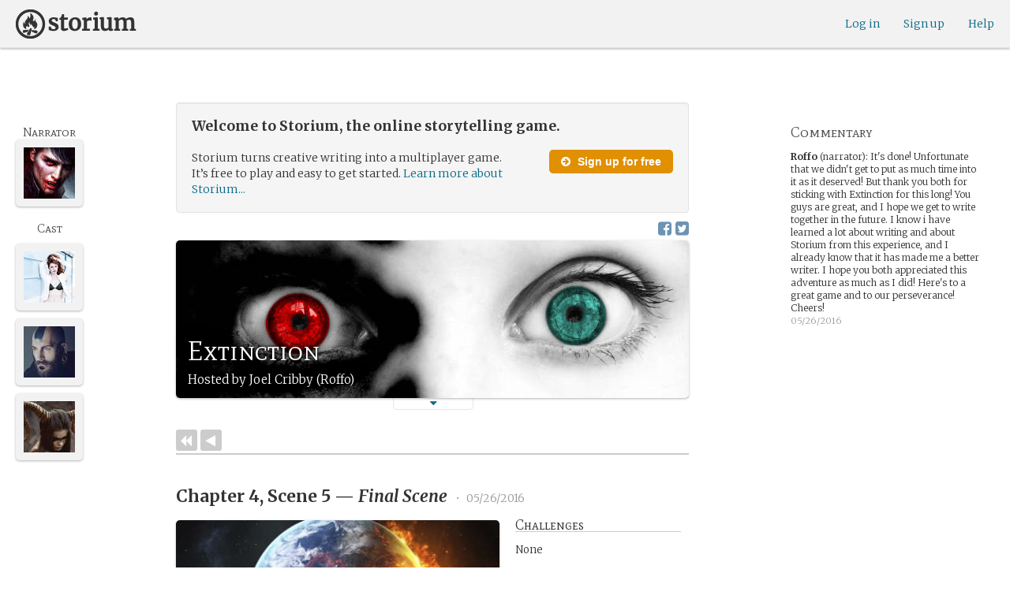

--- FILE ---
content_type: text/html
request_url: https://storium.com/webpack/assets/templates/game/manageGameSettings.9f1ee105cd04b9d9f89e6d387b0dfbb6.html
body_size: 10893
content:

<div class="mb8">
  <table>
    <tr>
      <td class="game-edit-major-width">

        

        <div>
          <div>
            <div class="nu_banner" style="margin:0">
              
              <div class="details">
                <div class="details-content">

                  <div class="host-and-narrator">
                    <div class="host-avatar">
                      <div class="general-avatar-bubble">
                        <img ng-src="{{userInfo.avatarSmall(game.hostUserPid)}}">
                        <div ng-show="userInfo.vacation(game.hostUserPid)" class="bubble-airplane-overlay"><i class="fa fa-plane"></i></div>
                      </div>
                    </div>
                    <div class="host">
                      <strong ng-show="gameplay.gsm.manifests.game.narratorUserPid == gameplay.gsm.manifests.game.hostUserPid">Hosted and <span ng-show="game.isRotatingNarrator">currently</span> narrated by:</strong>
                      <strong ng-hide="gameplay.gsm.manifests.game.narratorUserPid == gameplay.gsm.manifests.game.hostUserPid">Hosted by:</strong>
                      <br>
                      {{userInfo.fullDisplayName(gameplay.gsm.manifests.game.hostUserPid)}}<br>
                      (<span class="{{userInfo.flairClass(gameplay.gsm.manifests.game.hostUserPid) + userInfo.tgDeletedClass(gameplay.gsm.manifests.game.hostUserPid)}}" title="{{userInfo.flairTip(gameplay.gsm.manifests.game.hostUserPid)}}"><a href="{{userInfo.profilePath(gameplay.gsm.manifests.game.hostUserPid)}}">{{userInfo.name(gameplay.gsm.manifests.game.hostUserPid)}}</a></span>)
                    </div>
                    <div ng-if="gameplay.gsm.manifests.game.narratorUserPid != gameplay.gsm.manifests.game.hostUserPid" class="narrator-avatar">
                      <div class="general-avatar-bubble">
                        <img ng-src="{{userInfo.avatarSmall(gameplay.gsm.manifests.game.narratorUserPid)}}">
                        <div ng-show="userInfo.vacation(gameplay.gsm.manifests.game.narratorUserPid)" class="bubble-airplane-overlay"><i class="fa fa-plane"></i></div>
                      </div>
                    </div>
                    <div ng-if="gameplay.gsm.manifests.game.narratorUserPid != gameplay.gsm.manifests.game.hostUserPid" class="narrator">
                      <strong ng-hide="game.isRotatingNarrator">Narrated by:</strong>
                      <strong ng-show="game.isRotatingNarrator">Current narrator:</strong>
                      <br>
                      {{userInfo.fullDisplayName(gameplay.gsm.manifests.game.narratorUserPid)}}<br>
                      (<span class="{{userInfo.flairClass(gameplay.gsm.manifests.game.narratorUserPid) + userInfo.tgDeletedClass(gameplay.gsm.manifests.game.narratorUserPid)}}" title="{{userInfo.flairTip(gameplay.gsm.manifests.game.narratorUserPid)}}"><a href="{{userInfo.profilePath(gameplay.gsm.manifests.game.narratorUserPid)}}">{{userInfo.name(gameplay.gsm.manifests.game.narratorUserPid)}}</a></span>)
                    </div>
                  </div>

                  <p ng-if="game.fWorldName">
                    <strong>Based on the world:</strong>
                    “<a href="/world_redir/{{game.fWorldGamePid}}">{{game.fWorldName}}</a>” by 
                    <span class="{{userInfo.flairClass(game.fWorldCreatedByPid) + userInfo.tgDeletedClass(game.fWorldCreatedByPid)}}" title="{{userInfo.flairTip(game.fWorldCreatedByPid)}}"><a href="{{userInfo.profilePath(game.fWorldCreatedByPid)}}">{{userInfo.name(game.fWorldCreatedByPid)}}</a></span>
                  </p>
                  <p ng-if="game.licenseLimits == 'll_closed' && !game.isStoriumedu" class="nondefault-license" style="margin-bottom: 15px">
                    <strong>World type:</strong> Closed
                    <i class="fa fa-info-circle fa-lg info-tooltip-icon" st-tooltip="The world’s creator requires that no content based on this world be published outside of Storium. Hosts also cannot select a Creative Commons license when starting a game based on this world." tip-is-html="true" tip-placement="right"></i>
                  </p>
                  <p ng-if="game.licenseLimits == 'll_open' && !game.isStoriumedu" style="margin-bottom: 15px">
                    <strong>World type:</strong> Open
                    <i class="fa fa-info-circle fa-lg info-tooltip-icon" st-tooltip="The world’s creator grants players permission to use content based on this world outside of Storium, for non-commercial purposes and with attribution, subject to the terms of the host’s selected game license." tip-is-html="true" tip-placement="right"></i>
                  </p>

                  <div class="attributes-item">
                    <div style="float: right">
                      <button aria-label="Edit description" style="margin-left:0" class="flat-btn small-btn mb1 {{game.description ? 'bg3' : 'bg1'}}" ng-click="wc.editDescription = game.description; $emit('popEditGameDescription')">
                        <i class="fa fa-pencil fa-inverse"></i>
                      </button>
                    </div>
                    <h5>Game Description</h5>
                    <div ng-if="game.description" style="padding: 5px 0">
                      <div ng-bind-html="narratorMarkdown(game.description)"></div>
                    </div>
                  </div>

                  <div class="attributes-grid attributes-grid-editing">
                    <div class="attributes-row">
                      <div class="attributes-item">
                        <div class="attribute-title">Narration style:</div>
                        {{game.v_prettyNarrationStyle}}<br>
                        <button class="flat-btn small-btn mb1 bg3" ng-click="resetNarrationStyleModalDefaults(); $emit('popEditNarrationStyle')" aria-label="Edit narration style">
                          <i class="fa fa-pencil fa-inverse"></i>
                        </button>
                      </div>
                      <div class="attributes-item">
                        <div class="attribute-title">Game style:</div>
                        {{game.v_prettyPlayStyle}}<br>
                        <button class="flat-btn small-btn mb1 bg3" ng-click="wc.editPlayStyle=game.playStyle;$emit('popEditPlayStyle')" aria-label="Edit game style">
                          <i class="fa fa-pencil fa-inverse"></i>
                        </button>
                      </div>
                      <div class="attributes-item">
                        <div class="attribute-title">Collaboration style:</div>
                        {{game.v_prettyCollabStyle}}<br>
                        <button class="flat-btn small-btn mb1 bg3" ng-click="wc.editCollabStyle=game.collabStyle;$emit('popEditCollabStyle')" aria-label="Edit collaboration style">
                          <i class="fa fa-pencil fa-inverse"></i>
                        </button>
                      </div>
                    </div>
                    <div class="attributes-row">
                      <div class="attributes-item">
                        <div class="attribute-title">Visibility:</div>
                        <span ng-if="!game.v_privacyPopData">
                          {{game.v_visibility}}<br>
                        </span>
                        <span ng-if="game.v_privacyPopData">
                          <a href="" named-popover="bannerPrivacyDetailsPopGameManagementPage" named-popover-inject="{game:game}">{{game.v_visibility}}</a><br>
                        </span>
                        <button ng-if="!authUser.is_minor && !game.isStoriumedu" class="flat-btn small-btn mb1 bg3" ng-click="wc.editVisibility=game.visibility;$emit('popEditGameVisibility')" aria-label="Edit visibility">
                          <i class="fa fa-pencil fa-inverse"></i>
                        </button>
                      </div>
                      <div class="attributes-item">
                        <div class="attribute-title">Story format:</div>
                        {{game.v_prettyStorySize}}<br>
                        <button class="flat-btn small-btn mb1 bg3" ng-click="resetStorySizeModalDefaults(); $emit('popEditStorySize')" aria-label="Edit story format">
                          <i class="fa fa-pencil fa-inverse"></i>
                        </button>
                      </div>
                      <div class="attributes-item">
                        <div class="attribute-title">Speed:</div>
                        {{game.v_speed_short}}<br>
                        <button class="flat-btn small-btn mb1 bg3" ng-click="wc.editSpeedIntStr=(game.speedInt+'');$emit('popEditGameSpeed')" aria-label="Edit speed">
                          <i class="fa fa-pencil fa-inverse"></i>
                        </button>
                      </div>
                    </div>
                  </div>

                  <div ng-hide="game.isStoriumedu" class="attributes-item">
                    <div style="float: right">
                      <button aria-label="Edit license" style="margin-left:0" class="flat-btn small-btn mb1 bg3" ng-click="wc.editLicense=game.license;$emit('popEditLicense')">
                        <i class="fa fa-pencil fa-inverse"></i>
                      </button>
                    </div>
                    <h5 style="display: inline-block">License:</h5>
                    <a href="{{helpers.licenses[game.license].url}}">{{helpers.licenses[game.license].name}}</a>
                    <em class="nowrap">(cannot be changed after game begins)</em>
                  </div>

                  <div class="attributes-item">
                    <div style="float: right">
                      <button aria-label="Edit host rules" style="margin-left:0" class="flat-btn small-btn mb1 bg3" ng-click="wc.editHostRules=game.hostRules;$emit('popEditHostRules')">
                        <i class="fa fa-pencil fa-inverse"></i>
                      </button>
                    </div>
                    <h5>Host’s Rules <span class="no-bold" ng-hide="game.hostRules">(optional)</span></h5>
                    <div ng-if="game.hostRules" ng-bind-html="narratorMarkdown(game.hostRules)"></div>
                  </div>

                  <div class="attributes-item">
                    <div style="float: right">
                      <button aria-label="Edit info for invitees and applicants" style="margin-left:0" class="flat-btn small-btn mb1 bg3" ng-click="wc.editInviteeInfo=game.inviteeInfo;$emit('popEditInviteeInfo')">
                        <i class="fa fa-pencil fa-inverse"></i>
                      </button>
                    </div>
                    <h5>Info for invitees<span ng-show="!authUser.is_minor">  and applicants</span> <span ng-hide="game.inviteeInfo" class="no-bold">(optional)</span></h5>
                    <div ng-if="game.inviteeInfo" ng-bind-html="narratorMarkdown(game.inviteeInfo)"></div>
                  </div>

                  <div ng-if="!authUser.is_minor && !game.isStoriumedu" class="attributes-item">
                    <div style="float: right">
                      <button aria-label="Edit target number of characters" style="margin-left:0" class="flat-btn small-btn mb1 bg3" ng-click="wc.editTargetNumChars=game.targetNumChars;$emit('popEditTargetNumChars')">
                        <i class="fa fa-pencil fa-inverse"></i>
                      </button>
                    </div>
                    <div ng-if="game.targetNumChars">
                      <h5>Target number of characters: <span class="no-bold">{{game.targetNumChars}}</span></h5>
                    </div>
                    <div ng-if="!game.targetNumChars">
                      <h5>Target number of characters <span class="no-bold">(optional)</span></h5>
                    </div>
                  </div>

                  <div class="attributes-item">
                    <div style="float: right">
                      <button aria-label="Edit card settings" style="margin-left:0" class="flat-btn small-btn mb1 bg3" ng-click="resetCardConfigModalDefaults(); $emit('popEditCardConfig')">
                        <i class="fa fa-pencil fa-inverse"></i>
                      </button>
                    </div>
                    <h5>Card settings:
                      <span class="no-bold" ng-show="game.v_hostEditorCardConfig.namedConfig == 'cardConfigDefault'">Standard</span>
                      <span class="no-bold" ng-show="game.v_hostEditorCardConfig.namedConfig == 'cardConfigHeroic'">Heroic</span>
                      <span class="no-bold" ng-show="game.v_hostEditorCardConfig.namedConfig == 'cardConfigGritty'">Gritty</span>
                      <span class="no-bold" ng-show="game.v_hostEditorCardConfig.namedConfig == 'cardConfigCustom'">Custom</span>
                    </h5>
                  </div>

                  <div class="attributes-item">
                    <div style="float: right">
                      <button aria-label="Edit word limits" style="margin-left:0" class="flat-btn small-btn mb1 bg3" ng-click="$emit('popEditWordLimits')">
                        <i class="fa fa-pencil fa-inverse"></i>
                      </button>
                    </div>
                    <h5 style="display: inline-block">Word limits:</h5>
                    <span ng-if="game.narratorWordLimit == 'default'">
                      Default
                      
                    </span>
                    <span ng-if="game.narratorWordLimit == 'unlimited'">None</span>
                    <span ng-if="game.narratorWordLimit !== 'unlimited' && game.narratorWordLimit !== 'default'">
                      Custom
                      ({{game.playerWordLimit}} / {{game.narratorWordLimit}})
                    </span>
                  </div>

                  <div ng-if="!authUser.is_minor && !game.isStoriumedu" class="attributes-item">
                    <div style="float: right">
                      <button aria-label="Edit triggers" style="margin-left:0" class="flat-btn small-btn mb1 bg3" ng-click="wc.editTriggers=game.triggers;$emit('popEditTriggers')">
                        <i class="fa fa-pencil fa-inverse"></i>
                      </button>
                    </div>
                    <h5>Triggers <span ng-hide="game.triggers" class="no-bold">(optional)</span></h5>
                    <div ng-if="game.triggers" ng-bind-html="narratorMarkdown(game.triggers)"></div>
                  </div>

                  <div ng-if="game.isStoriumedu" class="attributes-item">
                    <div style="float: right">
                      <button aria-label="Edit image upload setting" style="margin-left:0" class="flat-btn small-btn mb1 bg3" ng-click="wc.editNoMoveImages=(game.noMoveImages ? 'yay' : 'nay');$emit('popEditNoMoveImages')">
                        <i class="fa fa-pencil fa-inverse"></i>
                      </button>
                    </div>
                    <h5 style="display: inline-block">Allow players to upload images when making moves:</h5>
                    <span ng-show="!game.noMoveImages">Yes</span>
                    <span ng-show="!!game.noMoveImages">No</span>
                  </div>


                  <p ng-if="game.v_numScenes > 0"><em>This game started {{helpers.calendarDisplayTime(game.v_publicStartedAt)}}
                    and has
                    {{game.numWords | number}} words,
                    {{game.v_numScenes}} scene<span ng-if="game.v_numScenes!=1">s</span>,
                    {{game.v_numMoves}} move<span ng-if="game.v_numMoves!=1">s</span>,
                    and {{game.v_numComments}} comment<span ng-if="game.v_numComments!=1">s</span>.
                  </em></p>

                  <div ng-if="!game.isStoriumedu">
                    <nsfw-status-two></nsfw-status-two>
                  </div>

                  <div ng-if="game.attributionText || game.attributionUrl">
                    <div class="attribution">
                      <div ng-if="game.attributionUrl">
                        <div ng-if="game.attributionText">
                          image source: <a target="_new" rel="nofollow" ng-href="{{game.attributionUrl}}">{{game.attributionText}}</a>
                        </div>
                        <div ng-if="!game.attributionText">
                          <a target="_new" rel="nofollow" ng-href="{{game.attributionUrl}}">image source</a>
                        </div>
                      </div>
                      <div ng-if="!game.attributionUrl">
                        image source: {{game.attributionText}}
                      </div>
                    </div>
                  </div>

                  <inline-modal open-on="popEditGameDescription" close-on="justCloseIt" suppress-close-on-bg-click="true">
                    <div class="ng-modal-header">
                      <h2>Customize game description</h2>
                    </div>
                    
                    <p>Your game’s description is a brief synopsis of the story and setting that you have in mind. Think of it like the writing on the inside flap of a book: a “pitch” that helps players and readers get a sense for what they’re getting into.</p>
                    <p><textarea debounce-model="wc.editDescription" style="width:400px; height:150px" autofocus=""></textarea></p>
                    <div class="ng-modal-footer">
                      <button btn-group="gameAttrModal.cancel" class="flat-btn bg3" ng-click="$emit('justCloseIt')">Cancel</button>
                      <button btn-group="gameAttrModal.save" class="flat-btn bg1" ng-click="updateGameAttribute('description',wc.editDescription)">Save</button>
                    </div>
                  </inline-modal>

                  <inline-modal open-on="popEditHostRules" close-on="justCloseIt" suppress-close-on-bg-click="true">
                    <div class="ng-modal-header">
                      <h2>Edit host’s rules</h2>
                    </div>
                    <p>This is a place to list any specific rules, guidelines, or preferences that you would like players to follow in this game. For example, you might have a preferred writing style (e.g. first- vs. third-person), or you might want players to use cards in a certain way. It’s up to you!</p>
                    <p><textarea debounce-model="wc.editHostRules" style="width:400px; height:150px" autofocus=""></textarea></p>
                    <div class="ng-modal-footer">
                      <button btn-group="gameAttrModal.cancel" class="flat-btn bg3" ng-click="$emit('justCloseIt')">Cancel</button>
                      <button btn-group="gameAttrModal.save" class="flat-btn bg1" ng-click="updateGameAttribute('hostRules',wc.editHostRules)">Save</button>
                    </div>
                  </inline-modal>

                  <inline-modal open-on="popEditInviteeInfo" close-on="justCloseIt" suppress-close-on-bg-click="true">
                    <div class="ng-modal-header">
                      <h2>Edit info for invitees<span ng-show="!authUser.is_minor">  and applicants</span></h2>
                    </div>
                    <p>This is a place to provide guidance to users who are creating and submitting characters for this game. Let them know what you’re looking for, as well as things they should avoid. The more specific you can be, the easier time everyone will have getting the game off the ground!</p>
                    <p><textarea debounce-model="wc.editInviteeInfo" style="width:400px; height:150px" autofocus=""></textarea></p>
                    <div class="ng-modal-footer">
                      <button btn-group="gameAttrModal.cancel" class="flat-btn bg3" ng-click="$emit('justCloseIt')">Cancel</button>
                      <button btn-group="gameAttrModal.save" class="flat-btn bg1" ng-click="updateGameAttribute('inviteeInfo',wc.editInviteeInfo)">Save</button>
                    </div>
                  </inline-modal>

                  <inline-modal open-on="popEditTargetNumChars" close-on="justCloseIt" suppress-close-on-bg-click="true">
                    <div class="ng-modal-header">
                      <h2>Edit target number of characters</h2>
                    </div>
                    <p>This tells invitees<span ng-show="!authUser.is_minor">  and applicants</span> how many characters
                    you’re aiming for in your game. If you
                    turn on Open Lobby<span ng-hide="game.isStoriumedu"> or Open Submissions</span>, this number will be shown to
                    players who are checking out your game, along with the
                    current number of submitted and approved characters.</p>
                    <p ng-show="!valueIsEmptyOrPosInteger(wc.editTargetNumChars)" style="color: #C00">Please enter a positive number or leave blank</p>
                    <p ng-show="valueExceedsFreePLayerLimit(wc.editTargetNumChars)" style="color: #C00">As a free Storium player, your games are limited to a total of eight character slots. Please enter a lower number, or consider becoming a Storium Member!</p>
                    <p>How many characters would you like to have in your game? &nbsp; <input debounce-model="wc.editTargetNumChars" debounce-faster="true" style="width:50px" autofocus=""></p>
                    <div class="ng-modal-footer">
                      <button btn-group="gameAttrModal.cancel" class="flat-btn bg3" ng-click="$emit('justCloseIt')">Cancel</button>
                      <button btn-group="gameAttrModal.save" class="flat-btn bg1" btn-group-disabled="(!valueIsEmptyOrPosInteger(wc.editTargetNumChars) || valueExceedsFreePLayerLimit(wc.editTargetNumChars))" ng-click="updateGameAttribute('targetNumChars',wc.editTargetNumChars)">Save</button>
                    </div>
                  </inline-modal>

                  <inline-modal open-on="popEditTriggers" close-on="justCloseIt" suppress-close-on-bg-click="true">
                    <div class="ng-modal-header">
                      <h2>Edit triggers</h2>
                    </div>
                    <p>Triggers are a thoughtful and increasingly popular way to give people a “heads-up” that your game may contain subject matter that is troubling or objectionable to certain people. Simply list any possible triggering subject matter here as free text (e.g. “Graphic violence, language”).</p>
                    <p><textarea debounce-model="wc.editTriggers" style="width:400px; height:150px" autofocus=""></textarea></p>
                    <div class="ng-modal-footer">
                      <button btn-group="gameAttrModal.cancel" class="flat-btn bg3" ng-click="$emit('justCloseIt')">Cancel</button>
                      <button btn-group="gameAttrModal.save" class="flat-btn bg1" ng-click="updateGameAttribute('triggers',wc.editTriggers)">Save</button>
                    </div>
                  </inline-modal>

                  <inline-modal open-on="popEditLicense" close-on="justCloseIt" suppress-close-on-bg-click="true">
                    <div class="ng-modal-header">
                      <h2>Edit license</h2>
                    </div>
                    <alert type="info" ng-if="!canChangeLicense">
                      You can’t change your choice of license once the game has begun.
                      If all of your game’s participants agree to a change to a different license, you can contact
                      us at <a href="mailto:support@storium.com">support@storium.com</a>
                      and we will assist in making an exception.
                    </alert>

                    <p>Storium provides you with a choice of three licenses for your game, each of which stipulates different reuse and deletion rights to you and your fellow players.</p>
                    <div class="mb4"></div>
                    <div ng-repeat="license in helpers.licenseOrder">
                      <label for="lic_{{license}}" class="radio" style="padding-bottom: 6px">
                        <input class="checkbox-align-fix" type="radio" name="lic" value="{{license}}" id="lic_{{license}}" ng-model="wc.editLicense" ng-disabled="!gameplay.gsm.canChangeLicense(false,license)">
                        <strong>{{helpers.licenses[license].name}} <span ng-show="helpers.defaultLicense == license" class="lighter-text">(default)</span></strong><br>
                        <div ng-if="canChangeLicense && !gameplay.gsm.canChangeLicense(false,license)">
                          
                          <alert type="info">You can’t select this license because the world on which this game is based (“{{game.fWorldName}}”) is a “Closed” world. The world’s creator requires that no content based on this world be published outside of Storium.</alert>
                        </div>
                        {{helpers.licenses[license].description}}<br>
                        <a href="{{helpers.licenses[license].url}}" target="_blank">Read more</a>
                      </label>
                    </div>
                    <div class="ng-modal-footer">
                      <button btn-group="gameAttrModal.cancel" class="flat-btn bg3" ng-click="$emit('justCloseIt')">Cancel</button>
                      <button btn-group="gameAttrModal.save" class="flat-btn bg1" ng-click="updateGameAttribute('license',wc.editLicense)" btn-group-disabled="!canChangeLicense">Save</button>
                    </div>
                  </inline-modal>

                  <inline-modal open-on="popEditNarrationStyle" close-on="justCloseIt" suppress-close-on-bg-click="true">
                    <div class="ng-modal-header">
                      <h2>Change narration style<h2>
                    </h2></h2></div>
                    <div ng-include="globalAssetPathHack['templates/game/narrationStyleChoice.html']"></div>
                    <div class="ng-modal-footer">
                      <div class="modal-footer-tip">
                        <i class="fa fa-info-circle fa-lg" style="padding-right: 6px"></i>Learn about: <a href="/help/starting-a-game#narration-styles" target="_how-to-play">narration styles</a>
                      </div>
                      <button class="flat-btn bg3" ng-click="$emit('justCloseIt')">Cancel</button>
                      <button class="flat-btn bg1" btn-group="gameAttrModal.save" btn-group-disabled="freemiumGame && (wc.nstyle != 'single' || !game.isRotatingNarrator)" ng-click="changeNarrationStyle()">Confirm</button>
                    </div>
                  </inline-modal>

                  <inline-modal open-on="popEditPlayStyle" close-on="justCloseIt" suppress-close-on-bg-click="true">
                    <div class="ng-modal-header">
                      <h2>Change game style<h2>
                    </h2></h2></div>
                    <p>Storium blends gameplay with creative writing in a unique way, but not every group likes to play with the same blend. Game style gives you an easy way to communicate to players which way your game leans.</p>
                    <p>
                      <label for="ps_playing" class="radio" style="padding-bottom: 6px">
                        <input class="checkbox-align-fix" type="radio" name="ps" value="playing" id="ps_playing" ng-model="wc.editPlayStyle">
                        <strong>Focus on play</strong>: gameplay elements like cards and challenges are more important than plot, character development, and writing style.
                      </label>
                      <label for="ps_standard" class="radio" style="padding-bottom: 6px">
                        <input class="checkbox-align-fix" type="radio" name="ps" value="standard" id="ps_standard" ng-model="wc.editPlayStyle">
                        <strong>Standard</strong> (default): gameplay and writing are equally in focus.
                      </label>
                      <label for="ps_writing" class="radio" style="padding-bottom: 6px">
                        <input class="checkbox-align-fix" type="radio" name="ps" value="writing" id="ps_writing" ng-model="wc.editPlayStyle">
                        <strong>Focus on writing</strong>: plot, character development, and writing style are more important than gameplay elements like cards and challenges.
                      </label>
                      <label for="ps_custom" class="radio" style="padding-bottom: 6px">
                        <input class="checkbox-align-fix" type="radio" name="ps" value="custom" id="ps_custom" ng-model="wc.editPlayStyle">
                        <strong>Custom</strong>: the group will decide on their own game style, or the host will specify one under “Host’s rules.”
                      </label>
                    </p>
                    <div class="ng-modal-footer">
                      <button btn-group="gameAttrModal.cancel" class="flat-btn bg3" ng-click="$emit('justCloseIt')">Cancel</button>
                      <button btn-group="gameAttrModal.save" class="flat-btn bg1" ng-click="updateGameAttribute('playStyle',wc.editPlayStyle)">Save</button>
                    </div>
                  </inline-modal>

                  <inline-modal open-on="popEditCollabStyle" close-on="justCloseIt" suppress-close-on-bg-click="true">
                    <div class="ng-modal-header">
                      <h2>Change collaboration style<h2>
                    </h2></h2></div>
                    <p>Different Storium hosts, narrators, and players may have different preferences about how to collaborate in their storytelling. Collaboration style gives you an easy way to communicate to players which approach your game will use.</p>
                    <p>
                      <label for="collab_style_limited" class="radio" style="padding-bottom: 6px">
                        <input class="checkbox-align-fix" type="radio" name="cs" value="limited" id="collab_style_limited" ng-model="wc.editCollabStyle">
                        <strong>Limited</strong>: players should only write about their own characters’ actions.
                      </label>
                      <label for="collab_style_standard" class="radio" style="padding-bottom: 6px">
                        <input class="checkbox-align-fix" type="radio" name="cs" value="standard" id="collab_style_standard" ng-model="wc.editCollabStyle">
                        <strong>Standard</strong> (default): players should only write about their own characters’ actions, but can write about other people’s characters with permission.
                      </label>
                      <label for="collab_style_flexible" class="radio" style="padding-bottom: 6px">
                        <input class="checkbox-align-fix" type="radio" name="cs" value="flexible" id="collab_style_flexible" ng-model="wc.editCollabStyle">
                        <strong>Flexible</strong>: players are invited to write about any characters in the story (including those controlled by the narrator), if the situation merits.
                      </label>
                      <label for="collab_style_custom" class="radio" style="padding-bottom: 6px">
                        <input class="checkbox-align-fix" type="radio" name="cs" value="custom" id="collab_style_custom" ng-model="wc.editCollabStyle">
                        <strong>Custom</strong>: the group will decide their own collaboration style, or the host will specify one under “Host’s rules.”
                      </label>
                    </p>
                    <div class="ng-modal-footer">
                      <button btn-group="gameAttrModal.cancel" class="flat-btn bg3" ng-click="$emit('justCloseIt')">Cancel</button>
                      <button btn-group="gameAttrModal.save" class="flat-btn bg1" ng-click="updateGameAttribute('collabStyle',wc.editCollabStyle)">Save</button>
                    </div>
                  </inline-modal>


                  <inline-modal open-on="popEditGameSpeed" close-on="justCloseIt" suppress-close-on-bg-click="true">
                    <div class="ng-modal-header">
                      <h2>Edit game speed</h2>
                    </div>
                    <p>This is the speed at which you and your players are expected to play. If
                    anyone falls behind the system will politely nudge them via email.</p>
                    <p>If you don’t want Storium to send nudge emails, just select “Casual” or “Hardcore”. (We 
                    don’t recommend this, because the nudge emails help keep games moving forward 
                    in the face of life’s daily distractions.)
                    </p><div class="mb6"></div>
                    <form class="form-inline">
                      <p>
                        <strong>Speed:</strong>
                        <select ng-model="wc.editSpeedIntStr" style="width: 300px">
                          <option value="1">Casual (no expectations)</option>
                          <option value="2">Slow (at least 1 move per player weekly)</option>
                          <option value="3">Normal (2-3 moves per player weekly)</option>
                          <option value="4">Daily (1 move per player daily)</option>
                          <option value="5">Fast (multiple moves per player daily)</option>
                          <option value="6">Hardcore (as fast as you can go!)</option>
                        </select>
                      </p>
                    </form>
                    <div class="ng-modal-footer">
                      <button btn-group="gameAttrModal.cancel" class="flat-btn bg3" ng-click="$emit('justCloseIt')">Cancel</button>
                      <button btn-group="gameAttrModal.save" class="flat-btn bg1" ng-click="updateGameAttribute('speedInt',wc.editSpeedIntStr)">Save</button>
                    </div>
                  <p></p></inline-modal>

                  <inline-modal open-on="popEditGameVisibility" close-on="justCloseIt" suppress-close-on-bg-click="true">
                    <div class="ng-modal-header">
                      <h2>Change your game’s visibility</h2>
                    </div>
                    <p>
      <label for="vis_public" class="radio" style="padding-bottom: 6px">
        <input class="checkbox-align-fix" type="radio" name="visibility" value="gv_public" id="vis_public" ng-model="wc.editVisibility">
        Public (gameplay and commentary are visible to everyone)
      </label>
      <label for="vis_private_comments" class="radio" style="padding-bottom: 6px">
        <input class="checkbox-align-fix" type="radio" name="visibility" value="gv_mixed" id="vis_private_comments" ng-model="wc.editVisibility">
        Public with private commentary (only players can see commentary)
      </label>
      <label for="vis_private" class="radio" style="padding-bottom: 6px">
        <input class="checkbox-align-fix" type="radio" name="visibility" value="gv_private" id="vis_private" ng-disabled="game.v_hasOpenLobby || game.v_hasOpenInvites" ng-model="wc.editVisibility">
        <span ng-class="{'lighter-text':(game.v_hasOpenInvites || game.v_hasOpenLobby)}">Private (game is visible only to players)</span>
        <strong ng-if="game.v_hasOpenInvites" style="margin-left:17px"><br>To use this setting, you must first turn off Open Submissions.</strong>
        <strong ng-if="game.v_hasOpenLobby" style="margin-left:17px"><br>To use this setting, you must first turn off Open Lobby.</strong>
      </label>
      <label for="vis_host_friends" class="radio" style="padding-bottom: 6px">
        <input class="checkbox-align-fix" type="radio" name="visibility" value="gv_host_friends" id="vis_host_friends" ng-disabled="game.v_hasOpenLobby || game.v_hasOpenInvites" ng-model="wc.editVisibility">
        <span ng-class="{'lighter-text':(game.v_hasOpenInvites || game.v_hasOpenLobby)}">Host’s friends (game is visible only to players and to friends of the host; commentary is visible only to players.)</span>
        <strong ng-if="game.v_hasOpenInvites" style="margin-left:17px"><br>To use this setting, you must first turn off Open Submissions.</strong>
        <strong ng-if="game.v_hasOpenLobby" style="margin-left:17px"><br>To use this setting, you must first turn off Open Lobby.</strong>
      </label>
      <label for="vis_authed" class="radio" style="padding-bottom: 6px">
        <input class="checkbox-align-fix" type="radio" name="visibility" value="gv_authed" id="vis_authed" ng-model="wc.editVisibility">
        Storium users only (your game’s name, banner and description are visible to everyone, but your game’s content is only visible to users who are signed into Storium, and only players can see commentary.)
      </label>
                    </p>
                    <div class="ng-modal-footer">
                      <button btn-group="gameAttrModal.cancel" class="flat-btn bg3" ng-click="$emit('justCloseIt')">Cancel</button>
                      <button btn-group="gameAttrModal.save" class="flat-btn bg1" ng-click="updateGameAttribute('visibility',wc.editVisibility)">Save</button>
                    </div>
                  </inline-modal>

                  <inline-modal open-on="popEditStorySize" close-on="justCloseIt" suppress-close-on-bg-click="true">
                    <div class="ng-modal-header">
                      <h2>Change story format<h2>
                    </h2></h2></div>
                    <alert ng-if="freemiumGame && !lockedToNonpaced && game.storySize == 'short'" type="info">
                    
                      You can’t change this game setting without being a Storium member.
                      <a href="/membership?f=mfc7&game_pid={{game.gamePid}}">Become a member now!</a>
                    </alert>
                    <alert ng-if="freemiumGame && !lockedToNonpaced && game.storySize != 'short'" type="info">
                    
                      Since you aren’t a Storium member, you can change this setting to “Short Story” but you won’t be able to change it back.
                      Become a member to remove this limitation.
                      <a href="/membership?f=mfc7&game_pid={{game.gamePid}}">Become a member now!</a>
                    </alert>
                    <alert ng-if="lockedToNonpaced" type="info">
                      Since this game is already underway, you can no longer
                      turn on the story format feature.
                    </alert>
                    <alert ng-if="!freemiumGame && showChangingStorySizeInfo" type="info">
                      <p>Even though this game is already underway, you can
                      still change from one format to another. Any
                      published scenes will remain in their current act,
                      but new scenes and acts will behave according to the
                      new format.</p>
                      <p>If you choose to turn off the story format feature,
                      all current acts will be converted to chapters, and
                      you will be unable to undo this decision.</p>
                      <div class="mb4"></div>
                    </alert>
                    <div class="mb2"></div>
                    <div ng-style="{color:(sizeRadiosEnabled ? 'inherit' : '#999')}">
                      <label for="size-short" class="radio" style="padding-bottom: 6px">
                        <input type="radio" id="size-short" name="size-short" value="short" ng-model="wc.storySize" ng-disabled="!sizeRadiosEnabled">
                        <strong>Short Story:</strong> a great choice for
                        telling a quick story, or for first-time players.<br>
                        <em>(2 / 3 / 1 scenes)</em>
                      </label>
                      <label for="size-standard" class="radio" style="padding-bottom: 6px">
                        <input type="radio" id="size-standard" name="size-standard" value="standard" ng-model="wc.storySize" ng-disabled="!sizeRadiosEnabled || freemiumGame">
                        <strong>Novella:</strong> choose this setting for 
                        a story of typical length. <em>(3 / 6 / 3 scenes)</em>
                      </label>
                      <label for="size-epic" class="radio" style="padding-bottom: 6px">
                        <input type="radio" id="size-epic" name="size-epic" value="epic" ng-model="wc.storySize" ng-disabled="!sizeRadiosEnabled || freemiumGame">
                        <strong>Epic:</strong> a big story with big consequences. Recommended for people you’ve played with before. <em>(4 / 8 / 4 scenes</em>)
                      </label>
                      <label for="size-custom" class="radio" style="padding-bottom: 6px">
                        <input type="radio" id="size-custom" name="size-custom" value="custom" ng-model="wc.storySize" ng-disabled="!sizeRadiosEnabled || freemiumGame">
                        <strong>Custom:</strong> choose your own number of scenes per Act.<br>
                        <span class="form-inline">
                        Act &#8544;: <input type="number" size="3" style="width: 60px" min="1" max="100" ng-model="wc.customSizeActI" ng-disabled="!sizeRadiosEnabled || wc.storySize != 'custom'">
                        Act &#8545;: <input type="number" size="3" style="width: 60px" min="1" max="100" ng-model="wc.customSizeActII" ng-disabled="!sizeRadiosEnabled || wc.storySize != 'custom'">
                        Act &#8546;: <input type="number" size="3" style="width: 60px" min="1" max="100" ng-model="wc.customSizeActIII" ng-disabled="!sizeRadiosEnabled || wc.storySize != 'custom'">
                        </span>
                      </label>
                    </div>
                    <div>
                      <label for="size-none" class="radio">
                        <input type="radio" id="size-none" name="size-none" value="none" ng-model="wc.storySize" ng-disabled="freemiumGame">
                        <strong>None:</strong> choose this setting to disable all of Storium’s tools and tips for three-act structure storytelling.<br>
                      </label>
                    </div>

                    <div class="ng-modal-footer">
                      <div class="modal-footer-tip">
                        <i class="fa fa-info-circle fa-lg" style="padding-right: 6px"></i>Learn about: <a href="/help/starting-a-game#story-formats" target="_how-to-play">story formats</a>
                      </div>
                      <button class="flat-btn bg3" ng-click="$emit('justCloseIt')">Cancel</button>
                      <button class="flat-btn bg1" btn-group="gameAttrModal.save" btn-group-disabled="(freemiumGame && (wc.storySize != 'short' || game.storySize == 'short')) || lockedToNonpaced" ng-click="changeStorySize()">Confirm</button>
                    </div>
                  </inline-modal>

                  <inline-modal open-on="popRemoveStorySizeConfirmation" close-on="justCloseIt">
                    <div class="ng-modal-header">
                      <h2>Are you sure?<h2>
                    </h2></h2></div>
                    <p>Because this game is already in progress, switching to no story format will convert all
                    current acts into chapters and remove the progress bar from the game. <strong>This cannot be undone!</strong></p>
                    <p>Are you <strong>sure</strong> you wish to permanently switch from a three-act structure to an open-ended, chapter-based game?</p>
                    <div class="ng-modal-footer">
                      <button class="flat-btn bg3" ng-click="$emit('justCloseIt')">Cancel</button>
                      <button class="flat-btn bg1" ng-click="changeStorySize(true)">Confirm</button>
                    </div>
                  </inline-modal>

                  <inline-modal open-on="popEditCardConfig" close-on="justCloseIt" suppress-close-on-bg-click="true">
                    
                    <div class="ng-modal-header">
                      <h2>Card settings<h2>
                    </h2></h2></div>

                    <div class="handy-flex-row">
                      <div class="flex-collapsy">
                        <select ng-model="wc.cardConfig.namedConfig" style="width: 200px; margin-right: 10px">
                          <option value="cardConfigDefault">Standard (default)</option>
                          <option value="cardConfigHeroic">Heroic</option>
                          <option value="cardConfigGritty">Gritty</option>
                          <option value="cardConfigCustom">Custom</option>
                        </select>
                      </div>
                      <div class="flex-expandy">
                        <div ng-show="wc.cardConfig.namedConfig == 'cardConfigDefault'">
                          <p>The Standard setting provides the best
                          storytelling balance, encouraging interesting stories
                          in which the characters must struggle in order to
                          succeed.</p>
                        </div>
                        <div ng-show="wc.cardConfig.namedConfig == 'cardConfigHeroic'">
                          <p>The Heroic card setting encourages stories in
                          which the characters are unusually capable of overcoming
                          the problems they face.</p>
                        </div>
                        <div ng-show="wc.cardConfig.namedConfig == 'cardConfigGritty'">
                          <p>The Gritty card setting encourages stories in
                          which the characters face difficult odds or 
                          situations that may be beyond their capabilities.</p>
                        </div>
                        <div ng-show="wc.cardConfig.namedConfig == 'cardConfigCustom'">
                          <p>You can specify your own card settings below. Be
                          advised that it’s very easy to choose settings that
                          unbalance your gameplay.</p>
                        </div>
                      </div>
                    </div>

                    <div class="mb4"></div>

                    <div ng-if="wc.cardConfig.namedConfig == 'cardConfigDefault'">
                      <ul style="margin-left: 16px">
                        <li>Cards playable per character per scene: 3</li>
                        <li>Strength cards per character: 2</li>
                        <li>Wild strength cards per character: 2</li>
                        <li>Weakness cards per character: 2</li>
                        <li>Wild weakness cards per character: 2</li>
                      </ul>
                    </div>
                    <div ng-if="wc.cardConfig.namedConfig == 'cardConfigHeroic'">
                      <ul style="margin-left: 16px">
                        <li>Cards playable per character per scene: 3</li>
                        <li>Strength cards per character: 2</li>
                        <li>Wild strength cards per character: <strong>3 (boosted)</strong></li>
                        <li>Weakness cards per character: <strong>1 (reduced)</strong></li>
                        <li>Wild weakness cards per character: 2</li>
                      </ul>
                    </div>
                    <div ng-if="wc.cardConfig.namedConfig == 'cardConfigGritty'">
                      <ul style="margin-left: 16px">
                        <li>Cards playable per character per scene: 3</li>
                        <li>Strength cards per character: <strong>1 (reduced)</strong></li>
                        <li>Wild strength cards per character: 2</li>
                        <li>Weakness cards per character: 2</li>
                        <li>Wild weakness cards per character: <strong>3 (boosted)</strong></li>
                      </ul>
                    </div>

                    <div ng-if="wc.cardConfig.namedConfig == 'cardConfigCustom'">
                      <div class="form-inline">
                        <p>
                          <span style="display: inline-block; width: 285px">Cards playable per character per scene:</span>
                          <input type="number" name="maxCardPlays" style="width: 35px" ng-model="wc.cardConfig.maxCardPlays" min="1" max="10"> (1-10)
                        </p>
                        <p>
                          <span style="display: inline-block; width: 285px">Strength cards per character:</span>
                          <input type="number" name="numStr" style="width: 35px" ng-model="wc.cardConfig.numStr" min="1" max="5"> (1-5)
                        </p>
                        <p>
                          <span style="display: inline-block; width: 285px">Wild strength cards per character:</span>
                          <input type="number" name="numWildStr" style="width: 35px" ng-model="wc.cardConfig.numWildStr" min="1" max="5"> (1-5)
                        </p>
                        <p>
                          <span style="display: inline-block; width: 285px">Weakness cards per character:</span>
                          <input type="number" name="numWk" style="width: 35px" ng-model="wc.cardConfig.numWk" min="1" max="5"> (1-5)
                        </p>
                        <p>
                          <span style="display: inline-block; width: 285px">Wild weakness cards per character:</span>
                          <input type="number" name="numWildWk" style="width: 35px" ng-model="wc.cardConfig.numWildWk" min="1" max="5"> (1-5)
                        </p>
                      </div>
                    </div>

                    <div class="mb4"></div>
                    <p ng-if="gameplay.gsm.isStarted('updatedCardConfig')">
                    <strong>Note:</strong> because the game has already begun,
                    changes to these settings will not take effect until the
                    beginning of the next scene.
                    </p>

                    <div class="ng-modal-footer">
                      <div class="modal-footer-tip">
                        <i class="fa fa-info-circle fa-lg" style="padding-right: 6px"></i>Learn about: <a href="/help/starting-a-game#other-game-settings" target="_how-to-play">card settings</a>
                      </div>
                      <button class="flat-btn bg3" ng-click="$emit('justCloseIt')">Cancel</button>
                      <button class="flat-btn bg1" btn-group="gameAttrModal.save" btn-group-disabled="!gameplay.gsm.validateCardConfig(wc.cardConfig)" ng-click="changeCardConfig()">Confirm</button>
                    </div>
                  </inline-modal>

                  <inline-modal open-on="popEditWordLimits" close-on="justCloseIt" suppress-close-on-bg-click="true">
                    <div ng-controller="editWordLimitsModalCtrl">
                      <div class="ng-modal-header">
                        <h2>Change your game’s word limits</h2>
                      </div>
                      <p>These limits define how many words players are allowed to write per move.
                      There is also a separate limit on the number of words for narrator scene
                      text.</p>
                      <p>Limits are helpful because they keep the game balanced and prevent one
                      player from overwhelming the others. We recommend keeping the default, but
                      the actual limits are up to you.</p>
                      <form><p>
                        </p><div class="radio">
                          <label for="defaultOrCustom_default">
                            <input class="radio-align-fix2" type="radio" name="defaultOrCustom" value="default" id="defaultOrCustom_default" ng-model="defaultOrCustom">
                            Default: {{defaultPlayerWordLimit}} words per move for players, {{defaultNarratorWorldLimit}} words per move for narrators
                          </label>
                        </div>
                        <div class="radio">
                          <label for="defaultOrCustom_custom">
                            <input class="radio-align-fix2" type="radio" name="defaultOrCustom_custom" value="custom" id="defaultOrCustom_custom" ng-model="defaultOrCustom">
                            Custom:
                          </label>
                          <div class="form-inline">
                            <input type="text" style="width: 40px; margin-bottom: 5px" ng-model="numericPlayerLimit"> words per move for players <br>
                            <input type="text" style="width: 40px; margin-bottom: 10px" ng-model="numericNarratorLimit"> words per move for narrators
                          </div>
                        </div>
                        <div class="radio">
                          <label for="defaultOrCustom_unlimited">
                            <input class="radio-align-fix2" type="radio" name="defaultOrCustom" value="unlimited" id="defaultOrCustom_unlimited" ng-model="defaultOrCustom">
                            No word limits
                          </label>
                        </div>
                      <p></p></form>
                      <div class="ng-modal-footer">
                        <button btn-group="gameAttrModal.cancel" class="flat-btn bg3" ng-click="$emit('justCloseIt')">Cancel</button>
                        <button btn-group="gameAttrModal.save" class="flat-btn bg1" ng-click="savePrefs()">Save</button>
                      </div>
                    </div>
                  </inline-modal>

                  <inline-modal open-on="popEditNoMoveImages" close-on="justCloseIt" suppress-close-on-bg-click="true">
                    <div class="ng-modal-header">
                      <h2>Allow players to upload images when making moves?</h2>
                    </div>
                    <div class="mb6"></div>
                    <form class="form-inline">
                      <p>
                        <strong>Current setting:</strong>
                        <select ng-model="wc.editNoMoveImages" style="width: 300px">
                          <option value="nay">Yes</option>
                          <option value="yay">No</option>
                        </select>
                      </p>
                    </form>
                    <div class="ng-modal-footer">
                      <button btn-group="gameAttrModal.cancel" class="flat-btn bg3" ng-click="$emit('justCloseIt')">Cancel</button>
                      <button btn-group="gameAttrModal.save" class="flat-btn bg1" ng-click="updateGameAttribute('noMoveImages',(wc.editNoMoveImages === 'yay'))">Save</button>
                    </div>
                  </inline-modal>


                </div>
              </div>
            </div>
          </div>
        </div>
      </td>
    </tr>
  </table>
</div>


--- FILE ---
content_type: text/html; charset=utf-8
request_url: https://www.google.com/recaptcha/api2/anchor?ar=1&k=6LcdjbIiAAAAAN-wU_YnIFGl_TkZzo4gxFazXrcw&co=aHR0cHM6Ly9zdG9yaXVtLmNvbTo0NDM.&hl=en&v=PoyoqOPhxBO7pBk68S4YbpHZ&size=invisible&anchor-ms=20000&execute-ms=30000&cb=eavrp5fvgxy3
body_size: 48728
content:
<!DOCTYPE HTML><html dir="ltr" lang="en"><head><meta http-equiv="Content-Type" content="text/html; charset=UTF-8">
<meta http-equiv="X-UA-Compatible" content="IE=edge">
<title>reCAPTCHA</title>
<style type="text/css">
/* cyrillic-ext */
@font-face {
  font-family: 'Roboto';
  font-style: normal;
  font-weight: 400;
  font-stretch: 100%;
  src: url(//fonts.gstatic.com/s/roboto/v48/KFO7CnqEu92Fr1ME7kSn66aGLdTylUAMa3GUBHMdazTgWw.woff2) format('woff2');
  unicode-range: U+0460-052F, U+1C80-1C8A, U+20B4, U+2DE0-2DFF, U+A640-A69F, U+FE2E-FE2F;
}
/* cyrillic */
@font-face {
  font-family: 'Roboto';
  font-style: normal;
  font-weight: 400;
  font-stretch: 100%;
  src: url(//fonts.gstatic.com/s/roboto/v48/KFO7CnqEu92Fr1ME7kSn66aGLdTylUAMa3iUBHMdazTgWw.woff2) format('woff2');
  unicode-range: U+0301, U+0400-045F, U+0490-0491, U+04B0-04B1, U+2116;
}
/* greek-ext */
@font-face {
  font-family: 'Roboto';
  font-style: normal;
  font-weight: 400;
  font-stretch: 100%;
  src: url(//fonts.gstatic.com/s/roboto/v48/KFO7CnqEu92Fr1ME7kSn66aGLdTylUAMa3CUBHMdazTgWw.woff2) format('woff2');
  unicode-range: U+1F00-1FFF;
}
/* greek */
@font-face {
  font-family: 'Roboto';
  font-style: normal;
  font-weight: 400;
  font-stretch: 100%;
  src: url(//fonts.gstatic.com/s/roboto/v48/KFO7CnqEu92Fr1ME7kSn66aGLdTylUAMa3-UBHMdazTgWw.woff2) format('woff2');
  unicode-range: U+0370-0377, U+037A-037F, U+0384-038A, U+038C, U+038E-03A1, U+03A3-03FF;
}
/* math */
@font-face {
  font-family: 'Roboto';
  font-style: normal;
  font-weight: 400;
  font-stretch: 100%;
  src: url(//fonts.gstatic.com/s/roboto/v48/KFO7CnqEu92Fr1ME7kSn66aGLdTylUAMawCUBHMdazTgWw.woff2) format('woff2');
  unicode-range: U+0302-0303, U+0305, U+0307-0308, U+0310, U+0312, U+0315, U+031A, U+0326-0327, U+032C, U+032F-0330, U+0332-0333, U+0338, U+033A, U+0346, U+034D, U+0391-03A1, U+03A3-03A9, U+03B1-03C9, U+03D1, U+03D5-03D6, U+03F0-03F1, U+03F4-03F5, U+2016-2017, U+2034-2038, U+203C, U+2040, U+2043, U+2047, U+2050, U+2057, U+205F, U+2070-2071, U+2074-208E, U+2090-209C, U+20D0-20DC, U+20E1, U+20E5-20EF, U+2100-2112, U+2114-2115, U+2117-2121, U+2123-214F, U+2190, U+2192, U+2194-21AE, U+21B0-21E5, U+21F1-21F2, U+21F4-2211, U+2213-2214, U+2216-22FF, U+2308-230B, U+2310, U+2319, U+231C-2321, U+2336-237A, U+237C, U+2395, U+239B-23B7, U+23D0, U+23DC-23E1, U+2474-2475, U+25AF, U+25B3, U+25B7, U+25BD, U+25C1, U+25CA, U+25CC, U+25FB, U+266D-266F, U+27C0-27FF, U+2900-2AFF, U+2B0E-2B11, U+2B30-2B4C, U+2BFE, U+3030, U+FF5B, U+FF5D, U+1D400-1D7FF, U+1EE00-1EEFF;
}
/* symbols */
@font-face {
  font-family: 'Roboto';
  font-style: normal;
  font-weight: 400;
  font-stretch: 100%;
  src: url(//fonts.gstatic.com/s/roboto/v48/KFO7CnqEu92Fr1ME7kSn66aGLdTylUAMaxKUBHMdazTgWw.woff2) format('woff2');
  unicode-range: U+0001-000C, U+000E-001F, U+007F-009F, U+20DD-20E0, U+20E2-20E4, U+2150-218F, U+2190, U+2192, U+2194-2199, U+21AF, U+21E6-21F0, U+21F3, U+2218-2219, U+2299, U+22C4-22C6, U+2300-243F, U+2440-244A, U+2460-24FF, U+25A0-27BF, U+2800-28FF, U+2921-2922, U+2981, U+29BF, U+29EB, U+2B00-2BFF, U+4DC0-4DFF, U+FFF9-FFFB, U+10140-1018E, U+10190-1019C, U+101A0, U+101D0-101FD, U+102E0-102FB, U+10E60-10E7E, U+1D2C0-1D2D3, U+1D2E0-1D37F, U+1F000-1F0FF, U+1F100-1F1AD, U+1F1E6-1F1FF, U+1F30D-1F30F, U+1F315, U+1F31C, U+1F31E, U+1F320-1F32C, U+1F336, U+1F378, U+1F37D, U+1F382, U+1F393-1F39F, U+1F3A7-1F3A8, U+1F3AC-1F3AF, U+1F3C2, U+1F3C4-1F3C6, U+1F3CA-1F3CE, U+1F3D4-1F3E0, U+1F3ED, U+1F3F1-1F3F3, U+1F3F5-1F3F7, U+1F408, U+1F415, U+1F41F, U+1F426, U+1F43F, U+1F441-1F442, U+1F444, U+1F446-1F449, U+1F44C-1F44E, U+1F453, U+1F46A, U+1F47D, U+1F4A3, U+1F4B0, U+1F4B3, U+1F4B9, U+1F4BB, U+1F4BF, U+1F4C8-1F4CB, U+1F4D6, U+1F4DA, U+1F4DF, U+1F4E3-1F4E6, U+1F4EA-1F4ED, U+1F4F7, U+1F4F9-1F4FB, U+1F4FD-1F4FE, U+1F503, U+1F507-1F50B, U+1F50D, U+1F512-1F513, U+1F53E-1F54A, U+1F54F-1F5FA, U+1F610, U+1F650-1F67F, U+1F687, U+1F68D, U+1F691, U+1F694, U+1F698, U+1F6AD, U+1F6B2, U+1F6B9-1F6BA, U+1F6BC, U+1F6C6-1F6CF, U+1F6D3-1F6D7, U+1F6E0-1F6EA, U+1F6F0-1F6F3, U+1F6F7-1F6FC, U+1F700-1F7FF, U+1F800-1F80B, U+1F810-1F847, U+1F850-1F859, U+1F860-1F887, U+1F890-1F8AD, U+1F8B0-1F8BB, U+1F8C0-1F8C1, U+1F900-1F90B, U+1F93B, U+1F946, U+1F984, U+1F996, U+1F9E9, U+1FA00-1FA6F, U+1FA70-1FA7C, U+1FA80-1FA89, U+1FA8F-1FAC6, U+1FACE-1FADC, U+1FADF-1FAE9, U+1FAF0-1FAF8, U+1FB00-1FBFF;
}
/* vietnamese */
@font-face {
  font-family: 'Roboto';
  font-style: normal;
  font-weight: 400;
  font-stretch: 100%;
  src: url(//fonts.gstatic.com/s/roboto/v48/KFO7CnqEu92Fr1ME7kSn66aGLdTylUAMa3OUBHMdazTgWw.woff2) format('woff2');
  unicode-range: U+0102-0103, U+0110-0111, U+0128-0129, U+0168-0169, U+01A0-01A1, U+01AF-01B0, U+0300-0301, U+0303-0304, U+0308-0309, U+0323, U+0329, U+1EA0-1EF9, U+20AB;
}
/* latin-ext */
@font-face {
  font-family: 'Roboto';
  font-style: normal;
  font-weight: 400;
  font-stretch: 100%;
  src: url(//fonts.gstatic.com/s/roboto/v48/KFO7CnqEu92Fr1ME7kSn66aGLdTylUAMa3KUBHMdazTgWw.woff2) format('woff2');
  unicode-range: U+0100-02BA, U+02BD-02C5, U+02C7-02CC, U+02CE-02D7, U+02DD-02FF, U+0304, U+0308, U+0329, U+1D00-1DBF, U+1E00-1E9F, U+1EF2-1EFF, U+2020, U+20A0-20AB, U+20AD-20C0, U+2113, U+2C60-2C7F, U+A720-A7FF;
}
/* latin */
@font-face {
  font-family: 'Roboto';
  font-style: normal;
  font-weight: 400;
  font-stretch: 100%;
  src: url(//fonts.gstatic.com/s/roboto/v48/KFO7CnqEu92Fr1ME7kSn66aGLdTylUAMa3yUBHMdazQ.woff2) format('woff2');
  unicode-range: U+0000-00FF, U+0131, U+0152-0153, U+02BB-02BC, U+02C6, U+02DA, U+02DC, U+0304, U+0308, U+0329, U+2000-206F, U+20AC, U+2122, U+2191, U+2193, U+2212, U+2215, U+FEFF, U+FFFD;
}
/* cyrillic-ext */
@font-face {
  font-family: 'Roboto';
  font-style: normal;
  font-weight: 500;
  font-stretch: 100%;
  src: url(//fonts.gstatic.com/s/roboto/v48/KFO7CnqEu92Fr1ME7kSn66aGLdTylUAMa3GUBHMdazTgWw.woff2) format('woff2');
  unicode-range: U+0460-052F, U+1C80-1C8A, U+20B4, U+2DE0-2DFF, U+A640-A69F, U+FE2E-FE2F;
}
/* cyrillic */
@font-face {
  font-family: 'Roboto';
  font-style: normal;
  font-weight: 500;
  font-stretch: 100%;
  src: url(//fonts.gstatic.com/s/roboto/v48/KFO7CnqEu92Fr1ME7kSn66aGLdTylUAMa3iUBHMdazTgWw.woff2) format('woff2');
  unicode-range: U+0301, U+0400-045F, U+0490-0491, U+04B0-04B1, U+2116;
}
/* greek-ext */
@font-face {
  font-family: 'Roboto';
  font-style: normal;
  font-weight: 500;
  font-stretch: 100%;
  src: url(//fonts.gstatic.com/s/roboto/v48/KFO7CnqEu92Fr1ME7kSn66aGLdTylUAMa3CUBHMdazTgWw.woff2) format('woff2');
  unicode-range: U+1F00-1FFF;
}
/* greek */
@font-face {
  font-family: 'Roboto';
  font-style: normal;
  font-weight: 500;
  font-stretch: 100%;
  src: url(//fonts.gstatic.com/s/roboto/v48/KFO7CnqEu92Fr1ME7kSn66aGLdTylUAMa3-UBHMdazTgWw.woff2) format('woff2');
  unicode-range: U+0370-0377, U+037A-037F, U+0384-038A, U+038C, U+038E-03A1, U+03A3-03FF;
}
/* math */
@font-face {
  font-family: 'Roboto';
  font-style: normal;
  font-weight: 500;
  font-stretch: 100%;
  src: url(//fonts.gstatic.com/s/roboto/v48/KFO7CnqEu92Fr1ME7kSn66aGLdTylUAMawCUBHMdazTgWw.woff2) format('woff2');
  unicode-range: U+0302-0303, U+0305, U+0307-0308, U+0310, U+0312, U+0315, U+031A, U+0326-0327, U+032C, U+032F-0330, U+0332-0333, U+0338, U+033A, U+0346, U+034D, U+0391-03A1, U+03A3-03A9, U+03B1-03C9, U+03D1, U+03D5-03D6, U+03F0-03F1, U+03F4-03F5, U+2016-2017, U+2034-2038, U+203C, U+2040, U+2043, U+2047, U+2050, U+2057, U+205F, U+2070-2071, U+2074-208E, U+2090-209C, U+20D0-20DC, U+20E1, U+20E5-20EF, U+2100-2112, U+2114-2115, U+2117-2121, U+2123-214F, U+2190, U+2192, U+2194-21AE, U+21B0-21E5, U+21F1-21F2, U+21F4-2211, U+2213-2214, U+2216-22FF, U+2308-230B, U+2310, U+2319, U+231C-2321, U+2336-237A, U+237C, U+2395, U+239B-23B7, U+23D0, U+23DC-23E1, U+2474-2475, U+25AF, U+25B3, U+25B7, U+25BD, U+25C1, U+25CA, U+25CC, U+25FB, U+266D-266F, U+27C0-27FF, U+2900-2AFF, U+2B0E-2B11, U+2B30-2B4C, U+2BFE, U+3030, U+FF5B, U+FF5D, U+1D400-1D7FF, U+1EE00-1EEFF;
}
/* symbols */
@font-face {
  font-family: 'Roboto';
  font-style: normal;
  font-weight: 500;
  font-stretch: 100%;
  src: url(//fonts.gstatic.com/s/roboto/v48/KFO7CnqEu92Fr1ME7kSn66aGLdTylUAMaxKUBHMdazTgWw.woff2) format('woff2');
  unicode-range: U+0001-000C, U+000E-001F, U+007F-009F, U+20DD-20E0, U+20E2-20E4, U+2150-218F, U+2190, U+2192, U+2194-2199, U+21AF, U+21E6-21F0, U+21F3, U+2218-2219, U+2299, U+22C4-22C6, U+2300-243F, U+2440-244A, U+2460-24FF, U+25A0-27BF, U+2800-28FF, U+2921-2922, U+2981, U+29BF, U+29EB, U+2B00-2BFF, U+4DC0-4DFF, U+FFF9-FFFB, U+10140-1018E, U+10190-1019C, U+101A0, U+101D0-101FD, U+102E0-102FB, U+10E60-10E7E, U+1D2C0-1D2D3, U+1D2E0-1D37F, U+1F000-1F0FF, U+1F100-1F1AD, U+1F1E6-1F1FF, U+1F30D-1F30F, U+1F315, U+1F31C, U+1F31E, U+1F320-1F32C, U+1F336, U+1F378, U+1F37D, U+1F382, U+1F393-1F39F, U+1F3A7-1F3A8, U+1F3AC-1F3AF, U+1F3C2, U+1F3C4-1F3C6, U+1F3CA-1F3CE, U+1F3D4-1F3E0, U+1F3ED, U+1F3F1-1F3F3, U+1F3F5-1F3F7, U+1F408, U+1F415, U+1F41F, U+1F426, U+1F43F, U+1F441-1F442, U+1F444, U+1F446-1F449, U+1F44C-1F44E, U+1F453, U+1F46A, U+1F47D, U+1F4A3, U+1F4B0, U+1F4B3, U+1F4B9, U+1F4BB, U+1F4BF, U+1F4C8-1F4CB, U+1F4D6, U+1F4DA, U+1F4DF, U+1F4E3-1F4E6, U+1F4EA-1F4ED, U+1F4F7, U+1F4F9-1F4FB, U+1F4FD-1F4FE, U+1F503, U+1F507-1F50B, U+1F50D, U+1F512-1F513, U+1F53E-1F54A, U+1F54F-1F5FA, U+1F610, U+1F650-1F67F, U+1F687, U+1F68D, U+1F691, U+1F694, U+1F698, U+1F6AD, U+1F6B2, U+1F6B9-1F6BA, U+1F6BC, U+1F6C6-1F6CF, U+1F6D3-1F6D7, U+1F6E0-1F6EA, U+1F6F0-1F6F3, U+1F6F7-1F6FC, U+1F700-1F7FF, U+1F800-1F80B, U+1F810-1F847, U+1F850-1F859, U+1F860-1F887, U+1F890-1F8AD, U+1F8B0-1F8BB, U+1F8C0-1F8C1, U+1F900-1F90B, U+1F93B, U+1F946, U+1F984, U+1F996, U+1F9E9, U+1FA00-1FA6F, U+1FA70-1FA7C, U+1FA80-1FA89, U+1FA8F-1FAC6, U+1FACE-1FADC, U+1FADF-1FAE9, U+1FAF0-1FAF8, U+1FB00-1FBFF;
}
/* vietnamese */
@font-face {
  font-family: 'Roboto';
  font-style: normal;
  font-weight: 500;
  font-stretch: 100%;
  src: url(//fonts.gstatic.com/s/roboto/v48/KFO7CnqEu92Fr1ME7kSn66aGLdTylUAMa3OUBHMdazTgWw.woff2) format('woff2');
  unicode-range: U+0102-0103, U+0110-0111, U+0128-0129, U+0168-0169, U+01A0-01A1, U+01AF-01B0, U+0300-0301, U+0303-0304, U+0308-0309, U+0323, U+0329, U+1EA0-1EF9, U+20AB;
}
/* latin-ext */
@font-face {
  font-family: 'Roboto';
  font-style: normal;
  font-weight: 500;
  font-stretch: 100%;
  src: url(//fonts.gstatic.com/s/roboto/v48/KFO7CnqEu92Fr1ME7kSn66aGLdTylUAMa3KUBHMdazTgWw.woff2) format('woff2');
  unicode-range: U+0100-02BA, U+02BD-02C5, U+02C7-02CC, U+02CE-02D7, U+02DD-02FF, U+0304, U+0308, U+0329, U+1D00-1DBF, U+1E00-1E9F, U+1EF2-1EFF, U+2020, U+20A0-20AB, U+20AD-20C0, U+2113, U+2C60-2C7F, U+A720-A7FF;
}
/* latin */
@font-face {
  font-family: 'Roboto';
  font-style: normal;
  font-weight: 500;
  font-stretch: 100%;
  src: url(//fonts.gstatic.com/s/roboto/v48/KFO7CnqEu92Fr1ME7kSn66aGLdTylUAMa3yUBHMdazQ.woff2) format('woff2');
  unicode-range: U+0000-00FF, U+0131, U+0152-0153, U+02BB-02BC, U+02C6, U+02DA, U+02DC, U+0304, U+0308, U+0329, U+2000-206F, U+20AC, U+2122, U+2191, U+2193, U+2212, U+2215, U+FEFF, U+FFFD;
}
/* cyrillic-ext */
@font-face {
  font-family: 'Roboto';
  font-style: normal;
  font-weight: 900;
  font-stretch: 100%;
  src: url(//fonts.gstatic.com/s/roboto/v48/KFO7CnqEu92Fr1ME7kSn66aGLdTylUAMa3GUBHMdazTgWw.woff2) format('woff2');
  unicode-range: U+0460-052F, U+1C80-1C8A, U+20B4, U+2DE0-2DFF, U+A640-A69F, U+FE2E-FE2F;
}
/* cyrillic */
@font-face {
  font-family: 'Roboto';
  font-style: normal;
  font-weight: 900;
  font-stretch: 100%;
  src: url(//fonts.gstatic.com/s/roboto/v48/KFO7CnqEu92Fr1ME7kSn66aGLdTylUAMa3iUBHMdazTgWw.woff2) format('woff2');
  unicode-range: U+0301, U+0400-045F, U+0490-0491, U+04B0-04B1, U+2116;
}
/* greek-ext */
@font-face {
  font-family: 'Roboto';
  font-style: normal;
  font-weight: 900;
  font-stretch: 100%;
  src: url(//fonts.gstatic.com/s/roboto/v48/KFO7CnqEu92Fr1ME7kSn66aGLdTylUAMa3CUBHMdazTgWw.woff2) format('woff2');
  unicode-range: U+1F00-1FFF;
}
/* greek */
@font-face {
  font-family: 'Roboto';
  font-style: normal;
  font-weight: 900;
  font-stretch: 100%;
  src: url(//fonts.gstatic.com/s/roboto/v48/KFO7CnqEu92Fr1ME7kSn66aGLdTylUAMa3-UBHMdazTgWw.woff2) format('woff2');
  unicode-range: U+0370-0377, U+037A-037F, U+0384-038A, U+038C, U+038E-03A1, U+03A3-03FF;
}
/* math */
@font-face {
  font-family: 'Roboto';
  font-style: normal;
  font-weight: 900;
  font-stretch: 100%;
  src: url(//fonts.gstatic.com/s/roboto/v48/KFO7CnqEu92Fr1ME7kSn66aGLdTylUAMawCUBHMdazTgWw.woff2) format('woff2');
  unicode-range: U+0302-0303, U+0305, U+0307-0308, U+0310, U+0312, U+0315, U+031A, U+0326-0327, U+032C, U+032F-0330, U+0332-0333, U+0338, U+033A, U+0346, U+034D, U+0391-03A1, U+03A3-03A9, U+03B1-03C9, U+03D1, U+03D5-03D6, U+03F0-03F1, U+03F4-03F5, U+2016-2017, U+2034-2038, U+203C, U+2040, U+2043, U+2047, U+2050, U+2057, U+205F, U+2070-2071, U+2074-208E, U+2090-209C, U+20D0-20DC, U+20E1, U+20E5-20EF, U+2100-2112, U+2114-2115, U+2117-2121, U+2123-214F, U+2190, U+2192, U+2194-21AE, U+21B0-21E5, U+21F1-21F2, U+21F4-2211, U+2213-2214, U+2216-22FF, U+2308-230B, U+2310, U+2319, U+231C-2321, U+2336-237A, U+237C, U+2395, U+239B-23B7, U+23D0, U+23DC-23E1, U+2474-2475, U+25AF, U+25B3, U+25B7, U+25BD, U+25C1, U+25CA, U+25CC, U+25FB, U+266D-266F, U+27C0-27FF, U+2900-2AFF, U+2B0E-2B11, U+2B30-2B4C, U+2BFE, U+3030, U+FF5B, U+FF5D, U+1D400-1D7FF, U+1EE00-1EEFF;
}
/* symbols */
@font-face {
  font-family: 'Roboto';
  font-style: normal;
  font-weight: 900;
  font-stretch: 100%;
  src: url(//fonts.gstatic.com/s/roboto/v48/KFO7CnqEu92Fr1ME7kSn66aGLdTylUAMaxKUBHMdazTgWw.woff2) format('woff2');
  unicode-range: U+0001-000C, U+000E-001F, U+007F-009F, U+20DD-20E0, U+20E2-20E4, U+2150-218F, U+2190, U+2192, U+2194-2199, U+21AF, U+21E6-21F0, U+21F3, U+2218-2219, U+2299, U+22C4-22C6, U+2300-243F, U+2440-244A, U+2460-24FF, U+25A0-27BF, U+2800-28FF, U+2921-2922, U+2981, U+29BF, U+29EB, U+2B00-2BFF, U+4DC0-4DFF, U+FFF9-FFFB, U+10140-1018E, U+10190-1019C, U+101A0, U+101D0-101FD, U+102E0-102FB, U+10E60-10E7E, U+1D2C0-1D2D3, U+1D2E0-1D37F, U+1F000-1F0FF, U+1F100-1F1AD, U+1F1E6-1F1FF, U+1F30D-1F30F, U+1F315, U+1F31C, U+1F31E, U+1F320-1F32C, U+1F336, U+1F378, U+1F37D, U+1F382, U+1F393-1F39F, U+1F3A7-1F3A8, U+1F3AC-1F3AF, U+1F3C2, U+1F3C4-1F3C6, U+1F3CA-1F3CE, U+1F3D4-1F3E0, U+1F3ED, U+1F3F1-1F3F3, U+1F3F5-1F3F7, U+1F408, U+1F415, U+1F41F, U+1F426, U+1F43F, U+1F441-1F442, U+1F444, U+1F446-1F449, U+1F44C-1F44E, U+1F453, U+1F46A, U+1F47D, U+1F4A3, U+1F4B0, U+1F4B3, U+1F4B9, U+1F4BB, U+1F4BF, U+1F4C8-1F4CB, U+1F4D6, U+1F4DA, U+1F4DF, U+1F4E3-1F4E6, U+1F4EA-1F4ED, U+1F4F7, U+1F4F9-1F4FB, U+1F4FD-1F4FE, U+1F503, U+1F507-1F50B, U+1F50D, U+1F512-1F513, U+1F53E-1F54A, U+1F54F-1F5FA, U+1F610, U+1F650-1F67F, U+1F687, U+1F68D, U+1F691, U+1F694, U+1F698, U+1F6AD, U+1F6B2, U+1F6B9-1F6BA, U+1F6BC, U+1F6C6-1F6CF, U+1F6D3-1F6D7, U+1F6E0-1F6EA, U+1F6F0-1F6F3, U+1F6F7-1F6FC, U+1F700-1F7FF, U+1F800-1F80B, U+1F810-1F847, U+1F850-1F859, U+1F860-1F887, U+1F890-1F8AD, U+1F8B0-1F8BB, U+1F8C0-1F8C1, U+1F900-1F90B, U+1F93B, U+1F946, U+1F984, U+1F996, U+1F9E9, U+1FA00-1FA6F, U+1FA70-1FA7C, U+1FA80-1FA89, U+1FA8F-1FAC6, U+1FACE-1FADC, U+1FADF-1FAE9, U+1FAF0-1FAF8, U+1FB00-1FBFF;
}
/* vietnamese */
@font-face {
  font-family: 'Roboto';
  font-style: normal;
  font-weight: 900;
  font-stretch: 100%;
  src: url(//fonts.gstatic.com/s/roboto/v48/KFO7CnqEu92Fr1ME7kSn66aGLdTylUAMa3OUBHMdazTgWw.woff2) format('woff2');
  unicode-range: U+0102-0103, U+0110-0111, U+0128-0129, U+0168-0169, U+01A0-01A1, U+01AF-01B0, U+0300-0301, U+0303-0304, U+0308-0309, U+0323, U+0329, U+1EA0-1EF9, U+20AB;
}
/* latin-ext */
@font-face {
  font-family: 'Roboto';
  font-style: normal;
  font-weight: 900;
  font-stretch: 100%;
  src: url(//fonts.gstatic.com/s/roboto/v48/KFO7CnqEu92Fr1ME7kSn66aGLdTylUAMa3KUBHMdazTgWw.woff2) format('woff2');
  unicode-range: U+0100-02BA, U+02BD-02C5, U+02C7-02CC, U+02CE-02D7, U+02DD-02FF, U+0304, U+0308, U+0329, U+1D00-1DBF, U+1E00-1E9F, U+1EF2-1EFF, U+2020, U+20A0-20AB, U+20AD-20C0, U+2113, U+2C60-2C7F, U+A720-A7FF;
}
/* latin */
@font-face {
  font-family: 'Roboto';
  font-style: normal;
  font-weight: 900;
  font-stretch: 100%;
  src: url(//fonts.gstatic.com/s/roboto/v48/KFO7CnqEu92Fr1ME7kSn66aGLdTylUAMa3yUBHMdazQ.woff2) format('woff2');
  unicode-range: U+0000-00FF, U+0131, U+0152-0153, U+02BB-02BC, U+02C6, U+02DA, U+02DC, U+0304, U+0308, U+0329, U+2000-206F, U+20AC, U+2122, U+2191, U+2193, U+2212, U+2215, U+FEFF, U+FFFD;
}

</style>
<link rel="stylesheet" type="text/css" href="https://www.gstatic.com/recaptcha/releases/PoyoqOPhxBO7pBk68S4YbpHZ/styles__ltr.css">
<script nonce="9A-9CPGvG7tMiZMnYzlPZw" type="text/javascript">window['__recaptcha_api'] = 'https://www.google.com/recaptcha/api2/';</script>
<script type="text/javascript" src="https://www.gstatic.com/recaptcha/releases/PoyoqOPhxBO7pBk68S4YbpHZ/recaptcha__en.js" nonce="9A-9CPGvG7tMiZMnYzlPZw">
      
    </script></head>
<body><div id="rc-anchor-alert" class="rc-anchor-alert"></div>
<input type="hidden" id="recaptcha-token" value="[base64]">
<script type="text/javascript" nonce="9A-9CPGvG7tMiZMnYzlPZw">
      recaptcha.anchor.Main.init("[\x22ainput\x22,[\x22bgdata\x22,\x22\x22,\[base64]/[base64]/[base64]/ZyhXLGgpOnEoW04sMjEsbF0sVywwKSxoKSxmYWxzZSxmYWxzZSl9Y2F0Y2goayl7RygzNTgsVyk/[base64]/[base64]/[base64]/[base64]/[base64]/[base64]/[base64]/bmV3IEJbT10oRFswXSk6dz09Mj9uZXcgQltPXShEWzBdLERbMV0pOnc9PTM/bmV3IEJbT10oRFswXSxEWzFdLERbMl0pOnc9PTQ/[base64]/[base64]/[base64]/[base64]/[base64]\\u003d\x22,\[base64]\\u003d\x22,\x22XsKew4oaw6fChcO0S8O+wpd+OsKsKMK1eVVaw7HDrzbDnsK/wpbCol3Dvl/DpiALaDQtewAMV8KuwrZPwqtGIwA1w6TCrQJ7w63CiVpDwpAPAUjClUY6w63Cl8Kqw7poD3fCqV/Ds8KNLsK5wrDDjFw/[base64]/w6vCmHpjNkptcWXDsiErNMO0TFXClMOaW8OcwqRUDcK9woLCtMOAw6TCpS/CnngaFiIaG2c/w6jDmxFbWC7CkWhUwqPCgsOiw6ZOE8O/wpnDhVYxDsKWJC3CnELCoV49wpPCisK+PR9Xw5nDhwnCrsONM8Kow5oJwrU4w6wdX8OGDcK8w5rDjMKoCiBRw4bDnMKHw7MCa8Oqw6/CkR3CiMOiw7QMw4LDnMKAwrPCtcKpw7fDgMK7w65Xw4zDv8OGVHgyQMKSwqfDhMOjw5cVNggZwrt2YVPCoSDDncOGw4jCo8KcRcK7QgfDoGsjwrAlw7RQwqLCjSTDpsOYSy7DqUjDisKgwr/DnSLDkkvCpcO2wr9KBg7CqmMOwqZaw79Jw4tcJMOwNR1aw4fCksKQw63CjTLCkgjCnl3ClW7CnxphV8OtA0dCGsKSwr7DgSURw7PCqgTDu8KXJsK3FUXDmcKTw4jCpyvDsyI+w5zCpikRQ3Rnwr9YK8OZBsK3w6TCtn7CjU/Cj8KNWMKbBRpeQhwWw6/DhsKLw7LCrUxAWwTDqzI4AsOldAF7XBnDl0zDrQoSwqYZwrAxaMKNwpJ1w4UNwol+eMOieXE9Ew/CoVzCnw8tVwApQxLDmcKew4k7w7HDs8OQw5tOwqnCqsKZFBFmwqzCnCDCtXxXW8OJcsKuwrDCmsKAwozCisOjXW/DrMOjb0zDjCFSVkJwwqd9wqAkw6fCtcKewrXCscKywqEfTgrDmVkHw4zCqMKjeRlCw5lVw41dw6bCmsKCw7rDrcO+XiRXwrwKwp9caQHCjcK/w6YPwrZ4wr9bawLDoMKQFDcoLSHCqMKXMsOMwrDDgMOocMKmw4IdOMK+wqwrwpfCscK4b2Nfwq0Kw7VmwrE2w5/DpsKQbcK4wpByQCTCpGMNw44LfTsEwq0jw5jDkMO5wrbDtMKew7wHwqddDFHDrsKmwpfDuEXCisOjYsK8w6XChcKnaMKtCsOkdTrDocK/e07Dh8KhGMOhdmvCkcO6d8OMw7NvQcKNw5vCuW17wosQfjstwo7DsG3DosOtwq3DiMKpER9/w4DDvMObwpnCgEHCpCF+wo9tRcOCVsOMwofCncKUwqTChmbCusO+f8KcN8KWwq7DvU9aYUlfRcKGQ8K8HcKhwoXCqMONw4EIw7Bww6PCnxkfwpvChX/[base64]/CsDxFVsKhbRM2wposwqjClMO0IcKOZcO4w6V3wrnDiMK1w4vDn3NfB8OqwpRvwpfDknMSwpLDizbCvMKuwoE6wp7DhzDDvSVKw4ZYZcKBw5XCiWvDvMKqwq7Dh8KCw7opA8OBwrA8I8KNZsKffsKiwpvDmQdIw4EPbmoqCmMPQg7CjMKXISrDh8OYQMONw5/[base64]/wqBawqBdwpnCrjAPeA3CilsXN8OOEsKzwqLCvDrCuy3CqGALDcKKwrtYVTbChMKHw4HCnDjCmcKNw4/Dh2kuIhjDuUHDucK5wrIpw5TClXYywqvDmhp6w43DjVBtKsKgG8O4E8Ocwo4Iw7zCusOQb2PDoxLCjmzCq0/CrkTDmmrDphDCiMKTQ8KEMMK3Q8KGfGLDjV12wrDCgWEnNl49GALDjUDDth/[base64]/CvSBfwrhcd8OaJ8KXw5lzw6tLRMOFTMKIa8ORBcKkw5kLCEfCkGvDncONwqnDjsOrS8Kaw5fDgMKlw4VRMMKVIsOFw60Iwoddw6dwwpNTwq/DgcOmw5nDvmVya8KgDcKZw690wozCuMKOw5ozSgN0w4bDnmpYLy7CmG0sAMKmw44bwqnCqz9ZwoLDhgTDucOcwrDDocOhw67CksKewqJxb8KUChrCrsOhO8K5V8KTwpQ/w6LDpjQ+wqLDh11gw6HDoVdEUiXDumrDsMKtwozDpcORw5toLwN7w4fCmcKXUsK+w4lCwpTCkMOjw5XDosKFDsOUw5jColkTw58uTi0Uw4AUd8O/cxh/w5EbwqLDqWURwr7CqcKJAWsOcgvDmgnClcOVw7HCs8KuwrhtKUxKwqjDkCLCmMKUd0Z9wqXCtMKsw6U5E3YLw5rDq3PCr8Kwwq8DbsK1asKAwp/DsmTCqMKcwqVWwqFiJMOww5dPVMOMw7rDrMKww5bCjRnCh8KMwpxUw7MUwrhzdsOtw7Ztw7fCvh58GGLDkMOlw4YOSBc/woLDjDzClMKdw5kCwrrDiTTDhR9OYGfDuQrDmkwpEkDDsgrCssKpwoXDhsKlw6kMYMOKccO+w4DDvSDCjEnCqgrDnwXDin/Cr8O/w59owoopw4BxfS3CnMOcw4DDo8Kaw53Do3fCh8ONw5F1FxAYwokhw4k9SBDCjMOZw5Ulw6h9NDfDqsK8QcKYY10qwqJMamjCmsKuw5jDuMOvaijDgynDvcKvYcKPG8Oyw7/CosKgK3pgwofCo8K9AMKVMB/DgVzDosO0w4QSeF3CmzHDscO5w6TDjBE4YcONw40hw58Awrs2TiZgCRZDw6HDtyQLDsKuw7RCwp5FwqXCuMKEw5/CrXI/[base64]/DiREkR8OOw5w9wqYxwpAEw5l6w4w9woXDgsKQX3XDrVNfSiHDk1LCnQQWBScFwoUUw6vDksKFwoMsTcOvPUp7YcOPF8KvX8KrwoRkwpxcRsOAGXJuwoPDi8KdwpzDuwVecEvCrjZ1DsKscUjCsVvDgn/[base64]/ClcKGOH7CqcK2KsO2w4J5GWPCpRVqUxnDgWpJwr1xwpzCvlUMw44ResKeUkwQW8OSw6whwoNLfD1lKsOTw7EZaMKyJcKPVcKyQC7Co8O/w41aw7XDjMO9w4zDscOSYDrDncKRBsO9NMKnLSTDmj/[base64]/CkcKJQsOcwp4sawTCtALCtiPCmhvDu3UEwrIPwoZ2w5rCtgzDvxXCncO0aVjCtlXDjsOrKcKSYFhnO0/CmCogwoHDo8Kxw4rDi8K9wp/CrzvCqlTDoEjDlzfDksKGdsKmwrQRw61Uc2IowqXCjEQcw788LAU/[base64]/Cjh4iNcORw7PCiMOtw53DscKLR8OcwqHDh8OUw7LDiytxccO0SQfDlMORw5EXw73Du8OtNsKjaQbDviLCmW1Ow6DCicKaw7hYNWF7DcOCNlnCksO8wqLCpEdoZsODfgnDtEhvwrvCscKxaS/DhXFqw4/ClyfCnStRBkjCiAwrFg8WbsK8w6jDnRfDpMKeQERYwqdiwoPCkWAoJcKrZCzDuyEbw4bCvHUKQMOuw73CkiFrWibCrcK6dDUPWiHChntcwol0w5QSXlhFw5gLCcOuXsOwMQkmLlgIw4TCp8KKFHDCuSxdFw/Con5BQsKhBcK8wpBrW0Jrw44Awp7ChDzCr8Kbwot0aEfDicKCT1PCiAMiwodLEiVNEg93wpXDqMOxw5LCr8KSw4LDqVXCiV1MEMO5wp5qe8KCPljCmlRzwobCvsOMwq7DtMO1w5/DrwfCvgfDksOmwpUuwqLCgsKpCGdNM8K9w4PDjizDqxPCvCXCmsKVERJ8GmNEZGhBw5opw6xJwrvCo8KXwodlw77DvVvCrV/DvC4sXsKHTwUOVcOTGcOowrTCpcK9N3IBw7/[base64]/DrlMnbQnDtsONw58+w4rCh2DCpsOIXcOSGcOlw63Dr8OOwoNzwrbCoCTCr8KEw7/ClzDCnMOIMsKyFsOSMRDCjMK5N8KpAmkLwqtiwqHCg1vDl8O7wrNsw6cAAnhOw6rDhcOQw4/DocOrwpPDusKAw643wqhqO8KoYMO0w6rCrsKXw7DDjsKWwqsTw7rDjwsKeHIvfsK1w6Erw53Dr2vDvATCuMOXw5TCrUnDuMObwpQLw5/DpHHCtyU/w64OQ8K5S8OGI2/Dj8KIwoE+HcK3ehErTMKbwpNiw4/CtwTDrcOiw5ESKlclw5Q5S2dLw6FUIsO/I27DscKmSWvCksK2NsKrMjXCqwfDr8ORw7zCjcKILw9qw4Jxw45qBXVHIsOMPsKhwrbClcOWGEfDtcO9wpItwo8tw4hxwpHCkcKOZMOaw67DnW/ChUvCjMKzK8KMFhoyw6TDmcKRwonCtxVIwrbChMK8w7poOMOhAMKoFMOfTVJ1SsOGw5zCslUmQMOKVHsWcg/[base64]/DvnLCssOow6QYw5fDosKswpXCk19+TzXClMKNCsOZwr3CisKjw7g+wo/CncOtAlbChMOwSyDCpMOLKBLCjxzCpcOyYTjClxfDg8KRw6VVH8O2XMKlEMKqDzDDucOQRcOCIcO2YcKbwoLDlsOnehVxw4nCs8OaCFTCisOmHsKoAcKpwrIgwqd9dcKQw6/Du8OyJMOTOSrCuGnCksO3wqQDwoBGwolQw4DCtgHDlGjChhrCjRfDgMO1c8O7wrjCpsOCwrDDg8O5w5rDkFQoBcOuY1fDkgUrw5TCkEFPw51AHFfCtTfCmm7Do8OhfMOMB8OuBcOjTTRkGWkTwrIgC8K7w5/[base64]/YMOkDMKhMsK8w6VcXcKcYSsyYCjDt0TDh8KDw611KWnDmDRHSSZoeQ8DN8OCwqHCq8ORfsKxSUYVGl/Dr8ODQcOrRsKswpoHHcOYwrZgX8KOwqwuLyMCK2oqT3p+asObM1nCnWrCgy0ow4Jxwp/CosOxN1AZw51AecKXwo7ClMKUw5fCtsOEw6vDscORDsO/[base64]/w7k4w6IdNmHDvMKUBmDDsXkTwoYIYcORw7jDoy3ChcKHwpp0w53DnRBrwq56w7fDgxbCm3/Di8KEw4nCnArDtMKHwobCtcODwq4Xw4HCrhRpd3xPw6NuUsKiRMKbIsOIwphRTyzDtEPDjFDDq8KhAFLDm8KfwqfCrwYaw4jCmcORM3DCtHtWQ8KoeifDtFJSM1BCJ8OHH0cfZhbDjlXDiUrDusKBw5/DvcO8esOqa3vDi8KXWRVPBMOAwotuJiLCqkoZJ8Ohw7/[base64]/DoUTCq1oLcDLCmMK0w7jClx1zwo3ChcK1JmQYw7fCtHx2wpfCr0hbw7nCicKqNsK9wo5JwooLZcKtZzfDrcKjXMKuay3DoHV5K2IzHHvDmgxGJGzDosOpHkoZw75KwqFPJ38oWMOFwrzColHCucO3f1rCi8KrLVE0wp5gwoZGaMK6bMO5wro/woTCqMOjw5gkwoNLwq0sQSPDr0HCjsKIJH9Sw7/CqxHCmcKTwo1MF8OPw43CsWwqfcK4DFbCqMOZY8O7w5Ifw5RBw6pZw5oJH8OaXiIXwqJHw4LCt8KdSXkrw5jCtWgAJ8KGw5jCj8Ouw78aVinCqsKSUsK8Py7DjybDt0DCucKQPQzDnBzCjnDDosOEwqTCukIJIk4lVCw+J8K/TMKMwofCpT7DnxYpwp3ClzxAOlPCgh3DksOlw7XCqWxBIcO4wo42wphPwozDs8Obw68hf8K2Ojs8w4Z5w63CisO5JQAHeyINw64Ew79ewrDDmFjCg8K+w5InecK/[base64]/DmMOjwr0CClPCt8KzVnrDjnIvwocNw7LCmcKQIMKTw7Rvw7nCpGoWWcO2w67DjUnDtDDDn8K0w65Uw7NOLEJDwqLDocKfw73CsAd/w5bDo8KwwqwZAxpVwoHCvAPDpRI0w63DkEbCkml5w6LCnibClVxQw47Cm2rCgMKvccOqBcKzwo/DvELCmsOoJsOJX3NOwq7DumXCgsKtw6nDpcKDf8O+woDDoGYZNsKnw5/[base64]/CmMOFVMOlQE/CgD/DisKPacKmw6PDhggdMjA5w4LDmcOgSG/DgcKTwqVSd8OmwqUbw4zChxvCl8KzbA8QFwI8a8KvbkIIw53CoS/DhUzCok3Dt8KCw43Cny51UBQAwrvDk09yw5t9w6omI8OSTi7DqMKdUcOkwrRXbsOgwrjCm8KoRTnCqcKHwoFiw6PCrcOnEicrE8OhwqbDqsKlw6gBKFI4KTdow7TDr8KEwo7Dh8K3WcOUEMOCwrvDp8O1Z2lZwoFiw5JpaX1+w5fChBDCtztNfcO/w69EHgg2wqTCnMKjFn3DlTEQV2NHU8K0X8KowqDCjMOLw7YQL8OiwrTDkMOswpgZBWYTYMKbw4pTWcKAQT/Dpl7CqHE0d8K8w67DvVRIbWpdwr7DkUYPw63DpXYucXkoBMOgcyx2w5DCsF7CpMKhXMKcw7XCg0liwr8lVm4ySiLCqMK/[base64]/[base64]/CqkLCmVo3wowwwpJsPho5DcOywq5aJi7CgyXCunEew61bQj7CucOGLELDj8K7e0bCn8KcwpJgNwwMWjYgKyPCrsOSw7vCtnrCusO0YsOhwqJiwoInU8OUwqBfwpHCgMKNQ8Khw4t9wotCeMKsA8Opw7IPPsKZK8OlwqZZwqw1cwhiHGcAbsOKwq/Dui7Dr1JkCnvDlcKqwrjDrcOBwpvDs8KNEyMLwosROsOYLmXDicKdw6VqwofDpMK7CsODw5LCslYUw6bCjMOnw6B2LUNAwqLDmsKWaC1YRGvDssONwqbDjBRPAsK/wqrCusK3wpDDtsKMHwfCqDrDksOXT8OqwqJuLG4gZ0bDo3ovw6zCiCtCL8OIwprCjcKNSy0lwoQewq3Dgz7DqFUPwr0tYMO/c0xjw7fCiUbCvRYfdVjCmE9pV8Kwb8OCwpTChGUqwotMWsOdw4DDhcKQBcKXw5TChcKFw6lCwqJ/Y8KZw7zCpcKCJVpUW8KiRsO+EcOFwqVoAn9wwoccw6hrLTpTbDLDqH46U8K/cywBU0F8w5tnB8OKw7DCpcO5dykow5dhHMKPIsOCwpkfYHzCtEs3IsOodjLCqMKPScOxw5NoB8KZwp7DpiAjwqwNw4JvMcKFJQDDmcOmJ8Knw6LDuMO0wqNnXjrCvw7DqwsBw4Yvw7fCssKlTW/DlsOFFEnDscO3RcKCWQ/CnQchwox7wrDDvmMoLcKObSk2wrBeSMKoworCkVrCgGrDmhjCqMO0wojDtcOGU8O6YWEPwoNHfGw4SsOxewjCgsK/LsOwwpI1SXrDiwEiHAPDucKkwrV9aMKjFiQIw606w4UTwq9pwqHCvV3Ck8KVDSUWUsOYXsOWd8KcbxVkw6bDsR1Sw7MOG1bDisO2wpMBd3Nvw7EkwovCosKoAcK6XyksISDDgMKbGsKmXMOPfipYB3LCtsKiYcOKwofDozPDkCBsX3/CrSUfRFoIw6PDqyfDlTPDpXfClMOCwq7DiMOzB8O/JsOewpdqQHdTfcKaw4nCrsK1U8O7EFJ5LsOfw55vw4nDgUFowrvDs8OJwpogwqpww4PDryvDg1jCp3/CrMKnbsKpbg5QwqPDtlTDlg0BekfCsiLCkMOEwoLCt8OCXUZ+wp/[base64]/wqd3w6LCg2tBw67DtGUPLzLDk8KtFBZ+w4tFwrsww6rCkSx4w7TDm8K8JAgAJA5ewqQJwpfDsVIWScO0Sn4Fw6fCscOqbcOOJlXCncONQsK8wrjDrsOiPmlbPHdEw5bDpT0LwpPCsMObwp/[base64]/CgcK3VsKPw7Qnw5LDpcORMcOjw5rDjjvCtA/[base64]/DrMO+TcK3IibDuDLDlMKdAMKMEMOUw7TDvHUnw5DDssKnAnQhw7zDmVTDiEZQwqpCwrfDumtrNgLCpRbChw0sNl7DlBPDkHfCuCfDhilUGxpnD0PDiy8MFUISwqdUTcOpB05DYx/[base64]/[base64]/DnsO3wq/DvhYkw6APUMKVdMOhwoLDm8K1DsKaFMOBwp3CssKXE8OIGcOLC8Ocwo3CqcKVw6Mww5DDsikRwr09w6EmwrkWwrbDsEvDhgfDjMKXwrLCvEFPwp3Dg8O+J117wqDDkV/CowfDt2TDtGBuwoxWw7YEw6seESZjOn1hE8KqB8Oaw5o1w4DCr3BbKToRwofCusOnL8OSVlZZwqHDvcKFw7/DucOzwoAawrPDuMOFHMKQw4bCgMOhbgQEw4XCjW3CnWLChk7CoU3Cq3XCnnozXntFwr9Gwp7CsGFnwqXCl8OXwqPDt8Owwpsew60vXsO/wrRlBWYvw4BcMsOCwqdCw6lHJkg1w44LWTDCp8KhEzlLwoXDmAbDuMK6wqXDvMKtwpbDo8KTH8KUWcK8wp8eAjpuLyTClcK3TsOoQsKpDsKTwrDDgynCqSXDkVtlbVJpEcK1W3TCjAzDgw/[base64]/DkcKfHgrCkBs3wokqwqTDnMO3KAHDvsKbw7h/w6fCr0XDtDzCncKCAQshecOgaMK8wo/CvsKNesOIbiotICAOwqDCjULCnMOBwrPCmMKiUcKfURvDiBp5wqTDpMOOwqjDgMKlFDrChEEowp7Cr8OFw7h3eB3CgzR3w7dowoHCrwQ+PsKFZQ/DhMOKwp1tTFQuRsKdwow4w4LCiMORw6YywrHDgG4bw6picsOXWMO2wrEKwrTCgMKxworCkDUeeALCu2BVDcKRw73DmU9+dcKmO8OvwrrCnVkFLCfDvsOmGDjCj2M+N8KbwpbDncK0RxLDhknCkMO/LMO3DTjDn8KfP8Odw4fDsxpIwpDCrMOEf8KFesOIwrvCpw99RDvDtQ/Cpzd9w4Zaw7XDpcO0WcKtPsKcw5wXGl8owp/DscO7wqDCtsOmwq8gFxlHBcOTd8OiwqRLegx/wo9yw7zDksOdw7Ewwp/CtBJuworCu1oWw4zDv8OaBmHDisOBwp1Mw5/[base64]/w750w59NUitLCwvDnMKtSMOae3wOFsObw4EUw4zDhjfCnAUxwonDpcKMEMOmAmHDsx53w61+woPDnsKpfH7Cp11fMsObwqLDlsO4W8O8w4vCjlLDiihODMK6aQQuAcOLQsOnwqABw71wwq3CgMOjwqHCqlAPwp/ClHg5F8O+wpoXUMK5YGBwS8O2w7bClMK2w6nCoCHCu8KOwpvCpFXDqWLCtBnDvMK0IE3DhDPClyrDtx1vwpBLwoxpwqfDjT4bwoPCsHtTw7PDminCkWHCtjHDlsK/[base64]/Dihl5w4HCqcO5w5nDjHjColc+w5ouQUvCszNYbcOvw7R+w4PDt8Keegg2CsOkEMOqwrLDuMKzw5bCicOcLiTDkMOjb8Klw4jDlDzCiMKhB0p+wqUOwoLCusKSw6UDUMKXeUrDosKDw6bCkULDqsOKf8Ovwq5/J0YfKQsrBjgGw6XDpsKqZglKw7fDsW0wwp52FcKnw4bCkcOYw5DDqEcGIhkOaTleGHdOw6/DkjxXGcKgw7cww57DoT9/UcOJKcKVQsKWwq3CksOzQ3lWehrDn3sBcsOVQV/[base64]/Do3/DmMO6M8ObTcK7JcKCc8KzTMO9wpQSPwvDkVrDjx40wrRAwqAcA34UHMOcP8OlU8OsasO/[base64]/DhcK/O03CuzLChlMXOcKqw5gpw7rCoU1jUWRuaG8cwowuHm9qPMOhP18xEl/[base64]/[base64]/[base64]/[base64]/[base64]/CvcO4aRPCtWQfw6dKCsOGCAzDnG4VVVrCiMKxBkkDwq9swo0gwowtwog3RsO3MsOSw4gCwokkA8O1c8Oawqwow4PDvmxzwql/wrTDucKQw5DCnkxlw6PCgcOBPcKdw7nCjcOZw7A2bBY3DsO3aMOhJiEmwqY/KcOIwoHDsEA0Jg/[base64]/b8OHAzpqWMK9w68rwqcYwr7DvlM/wrXDrV1Eb3QFLcKwACg+GVnDun5JUhNiISgNOQ3Dmy/DqhTCgjbCr8KTNRnCl3nDrXRxw4DDnAUHwrUaw6rDq1rDnnlkUlXChm4NwoTDmVfDnsOZd1DDkmpFw6lNN0DChcKjw7FUw7nCjyo1IidPwpx3f8OVG1vClsO3w71mZsKAR8Kgw5EPw6lPwr8ZwrXCnsKPe2TCozjCmcOISMKww5lKw6bCssOTw5/DjCjCuAHDtxcSasKnwpodw50KwollVsO7dcOew4rDkcORVCvCrXzDtMK9w6bCr3nCtsKiw5hYwq9Uwpw+wp9FeMORRifCm8OyZFRIJsK7w6RycEYYw6MEwq/[base64]/CrsOHw7Q+w7Nuw4oKw5c2w7/DqV/CucKFw4HDgMK8w4vDhMONw61ww7nDiz/[base64]/ClMOdw5lAf8KYwrjDk2g7wqNaw4rChgnDnk16w47DpQcwHmpEL1RsccKjwqkCwoI8QMO8w7ZxwqRkf17ChcO5w74awoAhMcKowp/DghNSworCo3vDnjhCBXcTw444RMKHJMK/woYIw4s5dMKaw5DCoj7CmQ3CkMKqw7DCvcOPLQ/Dtw7DtBFYwo9bw7VhB1cWw7HDocKTeEd2e8O/[base64]/Dj8OIGR4hw6Z6wqJFwqlFwrQUNXAEw5TDjcONwr/CjMKcwpd6emNawrVwZ3rCv8O+wqzCjcKCwo1ZwowOCU4XVDlfOG9Pw68TwqTDg8KAw5XCllfDlMOrw6XDm38+w5hWw5Etw4jDqH7DkcKMw6fCv8Orw4HCoAMhbcKIfcKzw6R6acKUwrrDk8OcGMOhfMKcwr/[base64]/DmALCoBptKUYJT8KBw5TDg8K/YEHDmMOwPcOFOcOQwqTDhTgtcDJwwqfDgcOSw5RPw7nCjnfCuQjCgHEWwq7CqU/[base64]/QcKmw6/DvsOVwoDCvnFAIgjDhVTCssOhwozDvTXCnWDDk8KOVmXDt2zDvQPDshjClh3Cv8KkwoBFNMKvZy7CgCpZXyXCicKTwpJYwoglPsO9woNJw4HDocO4w5Jywq/DksKDwrPCsHbDvz0UwozDsGnCizEUamBNey0gwrltHsOjwqdSwr9iw5rDl1TDsVNpXzBew6jDkcOMOQR7wo/Dt8Kcwp/CrcOiB2/[base64]/[base64]/DrAVfwrXDncKOw5IIw6FbOAPDscO9w5/DkgMwwqnCnyHDh8KzGXlew61qLcOSw48tC8OTWsK0WcKhwpfClMKnwqlRD8KPw6o8AhjClzkgO27DjCpIYcKaLsOHEBQfw6p0wprDqMKEZcO0w6/[base64]/a1JgYwxGOwHDt3JJwpAuw7rDpn1VccKLw7HDhcOVB8KcwopXCWkBMsOHwr/CownDnBbCucO3bRYVw7kIwpxfKsKQeDLDlcOLw6zDgnbCikArwpTCjE/ClnnDgxMVw6zDgsOAwqlbw5IlQsOVPUbCv8OdLsONwpTCshEnwoDDuMKGNjYHXMO0O2Y2EMOvfi/Dt8KZw5XDrktGO1Amw6jCncOhw6R9wrHDpnbCtSZ9w5DCigtowpApV38Jc0HDicKTw57CrcK8w5o9HiXCkzUNwqRnPsOWa8OkwrXDjQEbTWfDiWjDrCokw4k1wr7Cqj12KkdmOMKEw5hsw7dlwoo0w7XDviLCjTfCgcOQwo/[base64]/CuMK0wr/ComXCnHY7wo0UwrY2w7rDiynDsMOmGMKWw4kRDMKvaMKnwqxgQcOdw65dw7/[base64]/[base64]/Dmw1TwrrCucOXAMOmw6lyw5IqD8Osw55SAMKJwoHCulLCg8OMwozChwcCY8KIwqxIYhTDsMOLUWDDnMOVQ11xIXnDqVfCrhdaw5AdLMKkcMOBw7fDisK3AFTDicOIwozDhcKew4dbw5dgRsKJwr/Ci8KFwp3DsHDCm8KQDQ5fVHPDusOBwrAmIRAFwr7DnVVyGsKew71OHcKsSmLDojfCkWbChlcZBy/DkcONwr1JDsOdLT7ChsKgFS5LwrrDu8ObwpzDoEHCmFFOw491c8O5FMKRfmIrw5zCjw/DhMKGLibDhjBowo3DvsO9woYAOcK/[base64]/fjcYCl9FRsOUIl3CsMONSMOow6HDscOJBMOSw71CwqrCjsKBw4cYw5klecOfcit3w41JRMKtw4JdwoFVwpzCn8KEwrHCuFPCmcKEYcODK1B/TWpLaMO3XcO9w55Rw6/DscKowrPDpsKBwonCpShfAy9hOHBJJF84wovDksKfS8KZDCbCpmvDl8OqwoDDvgTDjsK+wo9uCCbDiBJ3woV1CsODw49fwp12KFHDnsOhKcOpwohBQQYYwozChsO/BALCssOfw7rDn3jDjsKhQl0zwrNUw6lNbsOuwrR3FwPChxQlw5QgRcO8J03CsyHCsQrCjFgYWMKzMsOSbsOnJcOWTcOnw5BJCXBpfx7ChsOoahbDj8KDwp3DkDnCn8Oow4dYSg/[base64]/[base64]/CuRXDokVZwrPCtj1XwrjDj8O1E8O8ecOlNgbDly7CmsK+JMONwoRgw7TCpsKVwo7DoDQ3A8OsEV3ChSjDj17CnUjDiV07w60/HcKzw57DqcK3wrhUQHfCu3tqHnTDrsOiUMKyeS9Aw7sGd8O4cMOBwrbCs8OqFC/DlMK9w5jDoTk8wo/CrcOiA8OnCsODGCXCnMOyasKDUAQcw4dJwp7CvcOACcKRFcOSwofCrQXChEI6w6XCmDrCrT9CwrLCjAoqw7RzAz4Bwqdcw5ZbAhzDuQ/Co8O+wrHDoVjDqcKBNcOPXXx/TMKjB8OywoDDtFTCocOaHcKoEybCjsKiw5nDrsK3KRzCj8OhWsKUwrJZwo/[base64]/Dh2h3JVvDswnDs8O3wrDDu2HCssO2fTDCksKTwo08e1HDjkvDuTPCpy7CsQ13wrPCjGtzVhUjWMKJbBImYwbDjsORSWBVHcOkKMK6w7gbw6h1C8OYO3QlwozClsKuLE7DrsKVN8K7w5VSwrkBWxhEwpTCljTDsl9Iw7Fcw7QXMsOowpVoRi/DmsK7T1F2w7LDtMKAw4/DrMOgwrPDqUXDpk/[base64]/DqWDDgnjDm2LDmyzCr2TDmxIiRlXDhXcZdzZaP8KjSi7DhMOww6bCusKMwphFw5s2w6nDtk/ChT5ZQcKhAzgCXBDCkMOHIyfDgMOuwpvDrhIBIB/[base64]/[base64]/CpMKPIjUdwoIOUThnwr/[base64]/[base64]/CvEHDh8KJc8KYw5s8wpjCucKfO8OxPcKgw5w/UFjDoQdNA8OpcsOBGMO8wrA4KnLDgcOhTMK1w7nDiMOVwo81Jg5qw5/Ci8KiP8OjwqkLZBzDkAzCgsOXe8OMAyUkw4HDqcO5w4cxGMOswr5GasOww4l9e8Kuw6lYCsKEQz9vwoN+w6fCt8K0wq7CosOrWcKIwo/CrkF7w5zDlH/CtcOFJsK3P8Ohw4wDNsKRKMKGw5UCS8Ogw5LDnMKIY14Fw5h/[base64]/DrG3DskjDi8O4w57DnklEHcKrIFx8DSnCiMOHwpsgw5LCvMKBC3vCjVQ4F8OXw75ew4oWw7dLw5DCo8K2fgjCuMKuwpXDq27CrcKmXMOxwr1uw7/DoGbCmsKXbsK1W1NbPsK/wojDsGJlbcKeOMOqwol6Z8O0BDARFcO1PMO5w4vDnR4daxg+wqjDvMOgXEzCosOXw5/DvDjDoF/DpRTDqyQew57DqMKSw5HDkXRIIGkMwopyR8KlwoAgwovCqBjDqgXDjWpnZXnCocKBw7fDr8OcXxbDm1rCu0TDpjLCucKhWcOmKMOCwox9CMKCw5R4cMKzwq4RS8OCw6RVUmpWY2LChcOfEhPCizrCt17DmwPCohBjKMKGTgkLw4/[base64]/[base64]/UsOXwofDkMOZOQEGw7hQwr4UacONOcKoBxEKP8OHfXgsw68SAsO4w6fCiFIMTcKBaMOIJMK4w5Ybw4ISwpjDn8KjwoPCnHY/XDrDrMKHw500wqZzGHbCjy7CtMOJVx7DpcKaw4zCu8Kaw5XCsk0zaDQGwpQJw6/[base64]/Di8KlQsKiwrMJwrLDnQgyOjxbw6vDm1wNM8ORw7gQwrzDuMO/dhlCOcOqGwPCp2LDnMOmD8KbFDbCu8Ocwr7DjkTCtsKdbER5w4tEHgDCl15CwrBEJMODwpBqJcKmW3vCvDl1wp0kw7nDjlN4wppweMOEVnLDogjCqmhLJ0pJwo9swp/[base64]/Y8KhCMKQDXNuw6Z6wq84NsONw57CkFvCv3pjKcONfcKhwqXDq8K1w4DCkMK/[base64]/[base64]/DscOQE8K2PsOjwq4sc8Ogw4RQw4XDmMOMVTAEdcK8wop4VsO8K2rDjcOTw6txa8OvwprCiiTCglpgwr8Lw7RJLsOZL8OXYCvChm05ccO/w4rDncK8wrDDjsKqwoLCnAnCpFDDncKLwrXCoMOZw5TClCjDnsK+T8KAaCbDnMO0wrbCrMOIw7HCgMODwoUJbcKZwpZ6SSsewqkvw75ZCsKjwpDDuEDDicOmw7XCkMOLS1hJwpYtwrDCs8KywoESFsKiLUHDrsO/wqXCl8OPwpbCqhXDnQTCocOow4/DqsO8wqQFwqVgMcOSwp4Ewp9RRcO8wq0QUMKPw6hGccKuwqRhw6Rsw4zCkhvDshfCvW/CrsOMN8Kew41VwrLDrMOiF8OpLAUkU8KcThZsU8OkP8KTSsOrBcOdwpnDsWzDtsKNw4bCpAzDoT8YMGDCqjMKwqpIw6Abw57Cl13DqQPDjsKuGsOwwoxswqrDtsKnw7/Dpn5IQMK6IsKHw5bChsO+AT1rPlXCo1siwqrCq0Z8w7DCvUrClFtzwoAxT2DCjsOtw54Ewq3DtWEzSA\\u003d\\u003d\x22],null,[\x22conf\x22,null,\x226LcdjbIiAAAAAN-wU_YnIFGl_TkZzo4gxFazXrcw\x22,0,null,null,null,1,[21,125,63,73,95,87,41,43,42,83,102,105,109,121],[1017145,797],0,null,null,null,null,0,null,0,null,700,1,null,1,\[base64]/76lBhn6iwkZoQoZnOKMAhmv8xEZ\x22,0,0,null,null,1,null,0,0,null,null,null,0],\x22https://storium.com:443\x22,null,[3,1,1],null,null,null,1,3600,[\x22https://www.google.com/intl/en/policies/privacy/\x22,\x22https://www.google.com/intl/en/policies/terms/\x22],\x22sLO+ks2k17FQErbr+MxlJZ440WOrj9DhtlLMsPJGYxE\\u003d\x22,1,0,null,1,1769081876530,0,0,[29,178,186,154],null,[158,44],\x22RC-TFoqx9Au9DCQ1g\x22,null,null,null,null,null,\x220dAFcWeA5wObEDkq9I8rtMJjrO0FyFA8mzhOMKMSsK3wmk63Qg7qXKNr2XxtOvPG3nqOk5oGePIKsnZlt3e597PIRoA86dYxTgbg\x22,1769164676267]");
    </script></body></html>